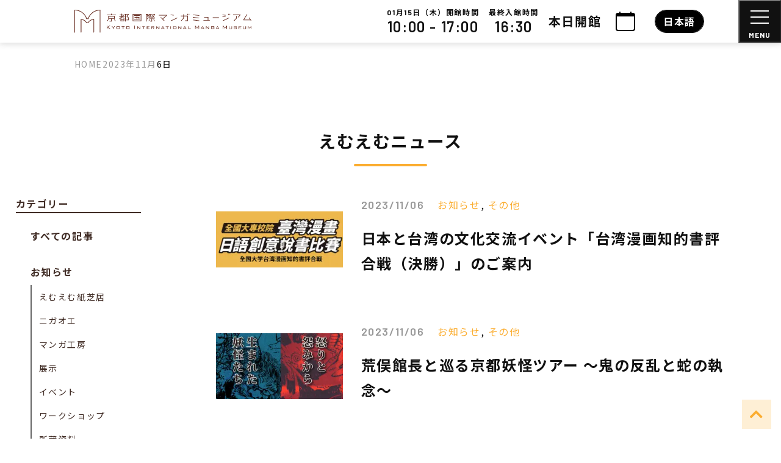

--- FILE ---
content_type: text/html; charset=UTF-8
request_url: https://kyotomm.jp/2023/11/06/
body_size: 23922
content:
<!DOCTYPE html>
<html lang="ja">

<head>
  <meta charset="UTF-8">
  <meta http-equiv="X-UA-Compatible" content="IE=edge">
  <meta name="viewport" content="width=device-width, initial-scale=1">

  
    
<link href="https://fonts.googleapis.com/css2?family=Noto+Sans+JP:wght@400;500;700&display=swap" id="gwebfont">



  
  <script data-cfasync="false" data-no-defer="1" data-no-minify="1" data-no-optimize="1">var ewww_webp_supported=!1;function check_webp_feature(A,e){var w;e=void 0!==e?e:function(){},ewww_webp_supported?e(ewww_webp_supported):((w=new Image).onload=function(){ewww_webp_supported=0<w.width&&0<w.height,e&&e(ewww_webp_supported)},w.onerror=function(){e&&e(!1)},w.src="data:image/webp;base64,"+{alpha:"UklGRkoAAABXRUJQVlA4WAoAAAAQAAAAAAAAAAAAQUxQSAwAAAARBxAR/Q9ERP8DAABWUDggGAAAABQBAJ0BKgEAAQAAAP4AAA3AAP7mtQAAAA=="}[A])}check_webp_feature("alpha");</script><script data-cfasync="false" data-no-defer="1" data-no-minify="1" data-no-optimize="1">var Arrive=function(c,w){"use strict";if(c.MutationObserver&&"undefined"!=typeof HTMLElement){var r,a=0,u=(r=HTMLElement.prototype.matches||HTMLElement.prototype.webkitMatchesSelector||HTMLElement.prototype.mozMatchesSelector||HTMLElement.prototype.msMatchesSelector,{matchesSelector:function(e,t){return e instanceof HTMLElement&&r.call(e,t)},addMethod:function(e,t,r){var a=e[t];e[t]=function(){return r.length==arguments.length?r.apply(this,arguments):"function"==typeof a?a.apply(this,arguments):void 0}},callCallbacks:function(e,t){t&&t.options.onceOnly&&1==t.firedElems.length&&(e=[e[0]]);for(var r,a=0;r=e[a];a++)r&&r.callback&&r.callback.call(r.elem,r.elem);t&&t.options.onceOnly&&1==t.firedElems.length&&t.me.unbindEventWithSelectorAndCallback.call(t.target,t.selector,t.callback)},checkChildNodesRecursively:function(e,t,r,a){for(var i,n=0;i=e[n];n++)r(i,t,a)&&a.push({callback:t.callback,elem:i}),0<i.childNodes.length&&u.checkChildNodesRecursively(i.childNodes,t,r,a)},mergeArrays:function(e,t){var r,a={};for(r in e)e.hasOwnProperty(r)&&(a[r]=e[r]);for(r in t)t.hasOwnProperty(r)&&(a[r]=t[r]);return a},toElementsArray:function(e){return e=void 0!==e&&("number"!=typeof e.length||e===c)?[e]:e}}),e=(l.prototype.addEvent=function(e,t,r,a){a={target:e,selector:t,options:r,callback:a,firedElems:[]};return this._beforeAdding&&this._beforeAdding(a),this._eventsBucket.push(a),a},l.prototype.removeEvent=function(e){for(var t,r=this._eventsBucket.length-1;t=this._eventsBucket[r];r--)e(t)&&(this._beforeRemoving&&this._beforeRemoving(t),(t=this._eventsBucket.splice(r,1))&&t.length&&(t[0].callback=null))},l.prototype.beforeAdding=function(e){this._beforeAdding=e},l.prototype.beforeRemoving=function(e){this._beforeRemoving=e},l),t=function(i,n){var o=new e,l=this,s={fireOnAttributesModification:!1};return o.beforeAdding(function(t){var e=t.target;e!==c.document&&e!==c||(e=document.getElementsByTagName("html")[0]);var r=new MutationObserver(function(e){n.call(this,e,t)}),a=i(t.options);r.observe(e,a),t.observer=r,t.me=l}),o.beforeRemoving(function(e){e.observer.disconnect()}),this.bindEvent=function(e,t,r){t=u.mergeArrays(s,t);for(var a=u.toElementsArray(this),i=0;i<a.length;i++)o.addEvent(a[i],e,t,r)},this.unbindEvent=function(){var r=u.toElementsArray(this);o.removeEvent(function(e){for(var t=0;t<r.length;t++)if(this===w||e.target===r[t])return!0;return!1})},this.unbindEventWithSelectorOrCallback=function(r){var a=u.toElementsArray(this),i=r,e="function"==typeof r?function(e){for(var t=0;t<a.length;t++)if((this===w||e.target===a[t])&&e.callback===i)return!0;return!1}:function(e){for(var t=0;t<a.length;t++)if((this===w||e.target===a[t])&&e.selector===r)return!0;return!1};o.removeEvent(e)},this.unbindEventWithSelectorAndCallback=function(r,a){var i=u.toElementsArray(this);o.removeEvent(function(e){for(var t=0;t<i.length;t++)if((this===w||e.target===i[t])&&e.selector===r&&e.callback===a)return!0;return!1})},this},i=new function(){var s={fireOnAttributesModification:!1,onceOnly:!1,existing:!1};function n(e,t,r){return!(!u.matchesSelector(e,t.selector)||(e._id===w&&(e._id=a++),-1!=t.firedElems.indexOf(e._id)))&&(t.firedElems.push(e._id),!0)}var c=(i=new t(function(e){var t={attributes:!1,childList:!0,subtree:!0};return e.fireOnAttributesModification&&(t.attributes=!0),t},function(e,i){e.forEach(function(e){var t=e.addedNodes,r=e.target,a=[];null!==t&&0<t.length?u.checkChildNodesRecursively(t,i,n,a):"attributes"===e.type&&n(r,i)&&a.push({callback:i.callback,elem:r}),u.callCallbacks(a,i)})})).bindEvent;return i.bindEvent=function(e,t,r){t=void 0===r?(r=t,s):u.mergeArrays(s,t);var a=u.toElementsArray(this);if(t.existing){for(var i=[],n=0;n<a.length;n++)for(var o=a[n].querySelectorAll(e),l=0;l<o.length;l++)i.push({callback:r,elem:o[l]});if(t.onceOnly&&i.length)return r.call(i[0].elem,i[0].elem);setTimeout(u.callCallbacks,1,i)}c.call(this,e,t,r)},i},o=new function(){var a={};function i(e,t){return u.matchesSelector(e,t.selector)}var n=(o=new t(function(){return{childList:!0,subtree:!0}},function(e,r){e.forEach(function(e){var t=e.removedNodes,e=[];null!==t&&0<t.length&&u.checkChildNodesRecursively(t,r,i,e),u.callCallbacks(e,r)})})).bindEvent;return o.bindEvent=function(e,t,r){t=void 0===r?(r=t,a):u.mergeArrays(a,t),n.call(this,e,t,r)},o};d(HTMLElement.prototype),d(NodeList.prototype),d(HTMLCollection.prototype),d(HTMLDocument.prototype),d(Window.prototype);var n={};return s(i,n,"unbindAllArrive"),s(o,n,"unbindAllLeave"),n}function l(){this._eventsBucket=[],this._beforeAdding=null,this._beforeRemoving=null}function s(e,t,r){u.addMethod(t,r,e.unbindEvent),u.addMethod(t,r,e.unbindEventWithSelectorOrCallback),u.addMethod(t,r,e.unbindEventWithSelectorAndCallback)}function d(e){e.arrive=i.bindEvent,s(i,e,"unbindArrive"),e.leave=o.bindEvent,s(o,e,"unbindLeave")}}(window,void 0),ewww_webp_supported=!1;function check_webp_feature(e,t){var r;ewww_webp_supported?t(ewww_webp_supported):((r=new Image).onload=function(){ewww_webp_supported=0<r.width&&0<r.height,t(ewww_webp_supported)},r.onerror=function(){t(!1)},r.src="data:image/webp;base64,"+{alpha:"UklGRkoAAABXRUJQVlA4WAoAAAAQAAAAAAAAAAAAQUxQSAwAAAARBxAR/Q9ERP8DAABWUDggGAAAABQBAJ0BKgEAAQAAAP4AAA3AAP7mtQAAAA==",animation:"UklGRlIAAABXRUJQVlA4WAoAAAASAAAAAAAAAAAAQU5JTQYAAAD/////AABBTk1GJgAAAAAAAAAAAAAAAAAAAGQAAABWUDhMDQAAAC8AAAAQBxAREYiI/gcA"}[e])}function ewwwLoadImages(e){if(e){for(var t=document.querySelectorAll(".batch-image img, .image-wrapper a, .ngg-pro-masonry-item a, .ngg-galleria-offscreen-seo-wrapper a"),r=0,a=t.length;r<a;r++)ewwwAttr(t[r],"data-src",t[r].getAttribute("data-webp")),ewwwAttr(t[r],"data-thumbnail",t[r].getAttribute("data-webp-thumbnail"));for(var i=document.querySelectorAll("div.woocommerce-product-gallery__image"),r=0,a=i.length;r<a;r++)ewwwAttr(i[r],"data-thumb",i[r].getAttribute("data-webp-thumb"))}for(var n=document.querySelectorAll("video"),r=0,a=n.length;r<a;r++)ewwwAttr(n[r],"poster",e?n[r].getAttribute("data-poster-webp"):n[r].getAttribute("data-poster-image"));for(var o,l=document.querySelectorAll("img.ewww_webp_lazy_load"),r=0,a=l.length;r<a;r++)e&&(ewwwAttr(l[r],"data-lazy-srcset",l[r].getAttribute("data-lazy-srcset-webp")),ewwwAttr(l[r],"data-srcset",l[r].getAttribute("data-srcset-webp")),ewwwAttr(l[r],"data-lazy-src",l[r].getAttribute("data-lazy-src-webp")),ewwwAttr(l[r],"data-src",l[r].getAttribute("data-src-webp")),ewwwAttr(l[r],"data-orig-file",l[r].getAttribute("data-webp-orig-file")),ewwwAttr(l[r],"data-medium-file",l[r].getAttribute("data-webp-medium-file")),ewwwAttr(l[r],"data-large-file",l[r].getAttribute("data-webp-large-file")),null!=(o=l[r].getAttribute("srcset"))&&!1!==o&&o.includes("R0lGOD")&&ewwwAttr(l[r],"src",l[r].getAttribute("data-lazy-src-webp"))),l[r].className=l[r].className.replace(/\bewww_webp_lazy_load\b/,"");for(var s=document.querySelectorAll(".ewww_webp"),r=0,a=s.length;r<a;r++)e?(ewwwAttr(s[r],"srcset",s[r].getAttribute("data-srcset-webp")),ewwwAttr(s[r],"src",s[r].getAttribute("data-src-webp")),ewwwAttr(s[r],"data-orig-file",s[r].getAttribute("data-webp-orig-file")),ewwwAttr(s[r],"data-medium-file",s[r].getAttribute("data-webp-medium-file")),ewwwAttr(s[r],"data-large-file",s[r].getAttribute("data-webp-large-file")),ewwwAttr(s[r],"data-large_image",s[r].getAttribute("data-webp-large_image")),ewwwAttr(s[r],"data-src",s[r].getAttribute("data-webp-src"))):(ewwwAttr(s[r],"srcset",s[r].getAttribute("data-srcset-img")),ewwwAttr(s[r],"src",s[r].getAttribute("data-src-img"))),s[r].className=s[r].className.replace(/\bewww_webp\b/,"ewww_webp_loaded");window.jQuery&&jQuery.fn.isotope&&jQuery.fn.imagesLoaded&&(jQuery(".fusion-posts-container-infinite").imagesLoaded(function(){jQuery(".fusion-posts-container-infinite").hasClass("isotope")&&jQuery(".fusion-posts-container-infinite").isotope()}),jQuery(".fusion-portfolio:not(.fusion-recent-works) .fusion-portfolio-wrapper").imagesLoaded(function(){jQuery(".fusion-portfolio:not(.fusion-recent-works) .fusion-portfolio-wrapper").isotope()}))}function ewwwWebPInit(e){ewwwLoadImages(e),ewwwNggLoadGalleries(e),document.arrive(".ewww_webp",function(){ewwwLoadImages(e)}),document.arrive(".ewww_webp_lazy_load",function(){ewwwLoadImages(e)}),document.arrive("videos",function(){ewwwLoadImages(e)}),"loading"==document.readyState?document.addEventListener("DOMContentLoaded",ewwwJSONParserInit):("undefined"!=typeof galleries&&ewwwNggParseGalleries(e),ewwwWooParseVariations(e))}function ewwwAttr(e,t,r){null!=r&&!1!==r&&e.setAttribute(t,r)}function ewwwJSONParserInit(){"undefined"!=typeof galleries&&check_webp_feature("alpha",ewwwNggParseGalleries),check_webp_feature("alpha",ewwwWooParseVariations)}function ewwwWooParseVariations(e){if(e)for(var t=document.querySelectorAll("form.variations_form"),r=0,a=t.length;r<a;r++){var i=t[r].getAttribute("data-product_variations"),n=!1;try{for(var o in i=JSON.parse(i))void 0!==i[o]&&void 0!==i[o].image&&(void 0!==i[o].image.src_webp&&(i[o].image.src=i[o].image.src_webp,n=!0),void 0!==i[o].image.srcset_webp&&(i[o].image.srcset=i[o].image.srcset_webp,n=!0),void 0!==i[o].image.full_src_webp&&(i[o].image.full_src=i[o].image.full_src_webp,n=!0),void 0!==i[o].image.gallery_thumbnail_src_webp&&(i[o].image.gallery_thumbnail_src=i[o].image.gallery_thumbnail_src_webp,n=!0),void 0!==i[o].image.thumb_src_webp&&(i[o].image.thumb_src=i[o].image.thumb_src_webp,n=!0));n&&ewwwAttr(t[r],"data-product_variations",JSON.stringify(i))}catch(e){}}}function ewwwNggParseGalleries(e){if(e)for(var t in galleries){var r=galleries[t];galleries[t].images_list=ewwwNggParseImageList(r.images_list)}}function ewwwNggLoadGalleries(e){e&&document.addEventListener("ngg.galleria.themeadded",function(e,t){window.ngg_galleria._create_backup=window.ngg_galleria.create,window.ngg_galleria.create=function(e,t){var r=$(e).data("id");return galleries["gallery_"+r].images_list=ewwwNggParseImageList(galleries["gallery_"+r].images_list),window.ngg_galleria._create_backup(e,t)}})}function ewwwNggParseImageList(e){for(var t in e){var r=e[t];if(void 0!==r["image-webp"]&&(e[t].image=r["image-webp"],delete e[t]["image-webp"]),void 0!==r["thumb-webp"]&&(e[t].thumb=r["thumb-webp"],delete e[t]["thumb-webp"]),void 0!==r.full_image_webp&&(e[t].full_image=r.full_image_webp,delete e[t].full_image_webp),void 0!==r.srcsets)for(var a in r.srcsets)nggSrcset=r.srcsets[a],void 0!==r.srcsets[a+"-webp"]&&(e[t].srcsets[a]=r.srcsets[a+"-webp"],delete e[t].srcsets[a+"-webp"]);if(void 0!==r.full_srcsets)for(var i in r.full_srcsets)nggFSrcset=r.full_srcsets[i],void 0!==r.full_srcsets[i+"-webp"]&&(e[t].full_srcsets[i]=r.full_srcsets[i+"-webp"],delete e[t].full_srcsets[i+"-webp"])}return e}check_webp_feature("alpha",ewwwWebPInit);</script><meta name='robots' content='index, follow, max-image-preview:large, max-snippet:-1, max-video-preview:-1' />
	<style>img:is([sizes="auto" i], [sizes^="auto," i]) { contain-intrinsic-size: 3000px 1500px }</style>
	
	<!-- This site is optimized with the Yoast SEO plugin v26.7 - https://yoast.com/wordpress/plugins/seo/ -->
	<title>2023/11/06 - 京都国際マンガミュージアム</title>
	<link rel="canonical" href="https://kyotomm.jp/2023/11/06/" />
	<meta property="og:locale" content="ja_JP" />
	<meta property="og:type" content="website" />
	<meta property="og:title" content="2023/11/06 - 京都国際マンガミュージアム" />
	<meta property="og:url" content="https://kyotomm.jp/2023/11/06/" />
	<meta property="og:site_name" content="京都国際マンガミュージアム" />
	<meta name="twitter:card" content="summary_large_image" />
	<script type="application/ld+json" class="yoast-schema-graph">{"@context":"https://schema.org","@graph":[{"@type":"CollectionPage","@id":"https://kyotomm.jp/2023/11/06/","url":"https://kyotomm.jp/2023/11/06/","name":"2023/11/06 - 京都国際マンガミュージアム","isPartOf":{"@id":"https://kyotomm.jp/#website"},"primaryImageOfPage":{"@id":"https://kyotomm.jp/2023/11/06/#primaryimage"},"image":{"@id":"https://kyotomm.jp/2023/11/06/#primaryimage"},"thumbnailUrl":"https://kyotomm.jp/dwp/wp-content/uploads/2023/11/849e128a0636c4e6d80fd70f794ad19d-1-e1698914477268.jpg","breadcrumb":{"@id":"https://kyotomm.jp/2023/11/06/#breadcrumb"},"inLanguage":"ja"},{"@type":"ImageObject","inLanguage":"ja","@id":"https://kyotomm.jp/2023/11/06/#primaryimage","url":"https://kyotomm.jp/dwp/wp-content/uploads/2023/11/849e128a0636c4e6d80fd70f794ad19d-1-e1698914477268.jpg","contentUrl":"https://kyotomm.jp/dwp/wp-content/uploads/2023/11/849e128a0636c4e6d80fd70f794ad19d-1-e1698914477268.jpg","width":1361,"height":600},{"@type":"BreadcrumbList","@id":"https://kyotomm.jp/2023/11/06/#breadcrumb","itemListElement":[{"@type":"ListItem","position":1,"name":"ホーム","item":"https://kyotomm.jp/"},{"@type":"ListItem","position":2,"name":"アーカイブ: 2023/11/06"}]},{"@type":"WebSite","@id":"https://kyotomm.jp/#website","url":"https://kyotomm.jp/","name":"京都国際マンガミュージアム","description":"日本初のマンガ博物館・図書館　京都市と京都精華大学の共同事業","potentialAction":[{"@type":"SearchAction","target":{"@type":"EntryPoint","urlTemplate":"https://kyotomm.jp/?s={search_term_string}"},"query-input":{"@type":"PropertyValueSpecification","valueRequired":true,"valueName":"search_term_string"}}],"inLanguage":"ja"}]}</script>
	<!-- / Yoast SEO plugin. -->


<link rel='stylesheet' id='sbi_styles-css' href='https://kyotomm.jp/dwp/wp-content/plugins/instagram-feed/css/sbi-styles.min.css?ver=6.10.0' type='text/css' media='all' />
<style id='safe-svg-svg-icon-style-inline-css' type='text/css'>
.safe-svg-cover{text-align:center}.safe-svg-cover .safe-svg-inside{display:inline-block;max-width:100%}.safe-svg-cover svg{fill:currentColor;height:100%;max-height:100%;max-width:100%;width:100%}

</style>
<style id='classic-theme-styles-inline-css' type='text/css'>
/*! This file is auto-generated */
.wp-block-button__link{color:#fff;background-color:#32373c;border-radius:9999px;box-shadow:none;text-decoration:none;padding:calc(.667em + 2px) calc(1.333em + 2px);font-size:1.125em}.wp-block-file__button{background:#32373c;color:#fff;text-decoration:none}
</style>
<style id='global-styles-inline-css' type='text/css'>
:root{--wp--preset--aspect-ratio--square: 1;--wp--preset--aspect-ratio--4-3: 4/3;--wp--preset--aspect-ratio--3-4: 3/4;--wp--preset--aspect-ratio--3-2: 3/2;--wp--preset--aspect-ratio--2-3: 2/3;--wp--preset--aspect-ratio--16-9: 16/9;--wp--preset--aspect-ratio--9-16: 9/16;--wp--preset--color--black: #000000;--wp--preset--color--cyan-bluish-gray: #abb8c3;--wp--preset--color--white: #ffffff;--wp--preset--color--pale-pink: #f78da7;--wp--preset--color--vivid-red: #cf2e2e;--wp--preset--color--luminous-vivid-orange: #ff6900;--wp--preset--color--luminous-vivid-amber: #fcb900;--wp--preset--color--light-green-cyan: #7bdcb5;--wp--preset--color--vivid-green-cyan: #00d084;--wp--preset--color--pale-cyan-blue: #8ed1fc;--wp--preset--color--vivid-cyan-blue: #0693e3;--wp--preset--color--vivid-purple: #9b51e0;--wp--preset--gradient--vivid-cyan-blue-to-vivid-purple: linear-gradient(135deg,rgba(6,147,227,1) 0%,rgb(155,81,224) 100%);--wp--preset--gradient--light-green-cyan-to-vivid-green-cyan: linear-gradient(135deg,rgb(122,220,180) 0%,rgb(0,208,130) 100%);--wp--preset--gradient--luminous-vivid-amber-to-luminous-vivid-orange: linear-gradient(135deg,rgba(252,185,0,1) 0%,rgba(255,105,0,1) 100%);--wp--preset--gradient--luminous-vivid-orange-to-vivid-red: linear-gradient(135deg,rgba(255,105,0,1) 0%,rgb(207,46,46) 100%);--wp--preset--gradient--very-light-gray-to-cyan-bluish-gray: linear-gradient(135deg,rgb(238,238,238) 0%,rgb(169,184,195) 100%);--wp--preset--gradient--cool-to-warm-spectrum: linear-gradient(135deg,rgb(74,234,220) 0%,rgb(151,120,209) 20%,rgb(207,42,186) 40%,rgb(238,44,130) 60%,rgb(251,105,98) 80%,rgb(254,248,76) 100%);--wp--preset--gradient--blush-light-purple: linear-gradient(135deg,rgb(255,206,236) 0%,rgb(152,150,240) 100%);--wp--preset--gradient--blush-bordeaux: linear-gradient(135deg,rgb(254,205,165) 0%,rgb(254,45,45) 50%,rgb(107,0,62) 100%);--wp--preset--gradient--luminous-dusk: linear-gradient(135deg,rgb(255,203,112) 0%,rgb(199,81,192) 50%,rgb(65,88,208) 100%);--wp--preset--gradient--pale-ocean: linear-gradient(135deg,rgb(255,245,203) 0%,rgb(182,227,212) 50%,rgb(51,167,181) 100%);--wp--preset--gradient--electric-grass: linear-gradient(135deg,rgb(202,248,128) 0%,rgb(113,206,126) 100%);--wp--preset--gradient--midnight: linear-gradient(135deg,rgb(2,3,129) 0%,rgb(40,116,252) 100%);--wp--preset--font-size--small: 13px;--wp--preset--font-size--medium: 20px;--wp--preset--font-size--large: 36px;--wp--preset--font-size--x-large: 42px;--wp--preset--spacing--20: 0.44rem;--wp--preset--spacing--30: 0.67rem;--wp--preset--spacing--40: 1rem;--wp--preset--spacing--50: 1.5rem;--wp--preset--spacing--60: 2.25rem;--wp--preset--spacing--70: 3.38rem;--wp--preset--spacing--80: 5.06rem;--wp--preset--shadow--natural: 6px 6px 9px rgba(0, 0, 0, 0.2);--wp--preset--shadow--deep: 12px 12px 50px rgba(0, 0, 0, 0.4);--wp--preset--shadow--sharp: 6px 6px 0px rgba(0, 0, 0, 0.2);--wp--preset--shadow--outlined: 6px 6px 0px -3px rgba(255, 255, 255, 1), 6px 6px rgba(0, 0, 0, 1);--wp--preset--shadow--crisp: 6px 6px 0px rgba(0, 0, 0, 1);}:where(.is-layout-flex){gap: 0.5em;}:where(.is-layout-grid){gap: 0.5em;}body .is-layout-flex{display: flex;}.is-layout-flex{flex-wrap: wrap;align-items: center;}.is-layout-flex > :is(*, div){margin: 0;}body .is-layout-grid{display: grid;}.is-layout-grid > :is(*, div){margin: 0;}:where(.wp-block-columns.is-layout-flex){gap: 2em;}:where(.wp-block-columns.is-layout-grid){gap: 2em;}:where(.wp-block-post-template.is-layout-flex){gap: 1.25em;}:where(.wp-block-post-template.is-layout-grid){gap: 1.25em;}.has-black-color{color: var(--wp--preset--color--black) !important;}.has-cyan-bluish-gray-color{color: var(--wp--preset--color--cyan-bluish-gray) !important;}.has-white-color{color: var(--wp--preset--color--white) !important;}.has-pale-pink-color{color: var(--wp--preset--color--pale-pink) !important;}.has-vivid-red-color{color: var(--wp--preset--color--vivid-red) !important;}.has-luminous-vivid-orange-color{color: var(--wp--preset--color--luminous-vivid-orange) !important;}.has-luminous-vivid-amber-color{color: var(--wp--preset--color--luminous-vivid-amber) !important;}.has-light-green-cyan-color{color: var(--wp--preset--color--light-green-cyan) !important;}.has-vivid-green-cyan-color{color: var(--wp--preset--color--vivid-green-cyan) !important;}.has-pale-cyan-blue-color{color: var(--wp--preset--color--pale-cyan-blue) !important;}.has-vivid-cyan-blue-color{color: var(--wp--preset--color--vivid-cyan-blue) !important;}.has-vivid-purple-color{color: var(--wp--preset--color--vivid-purple) !important;}.has-black-background-color{background-color: var(--wp--preset--color--black) !important;}.has-cyan-bluish-gray-background-color{background-color: var(--wp--preset--color--cyan-bluish-gray) !important;}.has-white-background-color{background-color: var(--wp--preset--color--white) !important;}.has-pale-pink-background-color{background-color: var(--wp--preset--color--pale-pink) !important;}.has-vivid-red-background-color{background-color: var(--wp--preset--color--vivid-red) !important;}.has-luminous-vivid-orange-background-color{background-color: var(--wp--preset--color--luminous-vivid-orange) !important;}.has-luminous-vivid-amber-background-color{background-color: var(--wp--preset--color--luminous-vivid-amber) !important;}.has-light-green-cyan-background-color{background-color: var(--wp--preset--color--light-green-cyan) !important;}.has-vivid-green-cyan-background-color{background-color: var(--wp--preset--color--vivid-green-cyan) !important;}.has-pale-cyan-blue-background-color{background-color: var(--wp--preset--color--pale-cyan-blue) !important;}.has-vivid-cyan-blue-background-color{background-color: var(--wp--preset--color--vivid-cyan-blue) !important;}.has-vivid-purple-background-color{background-color: var(--wp--preset--color--vivid-purple) !important;}.has-black-border-color{border-color: var(--wp--preset--color--black) !important;}.has-cyan-bluish-gray-border-color{border-color: var(--wp--preset--color--cyan-bluish-gray) !important;}.has-white-border-color{border-color: var(--wp--preset--color--white) !important;}.has-pale-pink-border-color{border-color: var(--wp--preset--color--pale-pink) !important;}.has-vivid-red-border-color{border-color: var(--wp--preset--color--vivid-red) !important;}.has-luminous-vivid-orange-border-color{border-color: var(--wp--preset--color--luminous-vivid-orange) !important;}.has-luminous-vivid-amber-border-color{border-color: var(--wp--preset--color--luminous-vivid-amber) !important;}.has-light-green-cyan-border-color{border-color: var(--wp--preset--color--light-green-cyan) !important;}.has-vivid-green-cyan-border-color{border-color: var(--wp--preset--color--vivid-green-cyan) !important;}.has-pale-cyan-blue-border-color{border-color: var(--wp--preset--color--pale-cyan-blue) !important;}.has-vivid-cyan-blue-border-color{border-color: var(--wp--preset--color--vivid-cyan-blue) !important;}.has-vivid-purple-border-color{border-color: var(--wp--preset--color--vivid-purple) !important;}.has-vivid-cyan-blue-to-vivid-purple-gradient-background{background: var(--wp--preset--gradient--vivid-cyan-blue-to-vivid-purple) !important;}.has-light-green-cyan-to-vivid-green-cyan-gradient-background{background: var(--wp--preset--gradient--light-green-cyan-to-vivid-green-cyan) !important;}.has-luminous-vivid-amber-to-luminous-vivid-orange-gradient-background{background: var(--wp--preset--gradient--luminous-vivid-amber-to-luminous-vivid-orange) !important;}.has-luminous-vivid-orange-to-vivid-red-gradient-background{background: var(--wp--preset--gradient--luminous-vivid-orange-to-vivid-red) !important;}.has-very-light-gray-to-cyan-bluish-gray-gradient-background{background: var(--wp--preset--gradient--very-light-gray-to-cyan-bluish-gray) !important;}.has-cool-to-warm-spectrum-gradient-background{background: var(--wp--preset--gradient--cool-to-warm-spectrum) !important;}.has-blush-light-purple-gradient-background{background: var(--wp--preset--gradient--blush-light-purple) !important;}.has-blush-bordeaux-gradient-background{background: var(--wp--preset--gradient--blush-bordeaux) !important;}.has-luminous-dusk-gradient-background{background: var(--wp--preset--gradient--luminous-dusk) !important;}.has-pale-ocean-gradient-background{background: var(--wp--preset--gradient--pale-ocean) !important;}.has-electric-grass-gradient-background{background: var(--wp--preset--gradient--electric-grass) !important;}.has-midnight-gradient-background{background: var(--wp--preset--gradient--midnight) !important;}.has-small-font-size{font-size: var(--wp--preset--font-size--small) !important;}.has-medium-font-size{font-size: var(--wp--preset--font-size--medium) !important;}.has-large-font-size{font-size: var(--wp--preset--font-size--large) !important;}.has-x-large-font-size{font-size: var(--wp--preset--font-size--x-large) !important;}
:where(.wp-block-post-template.is-layout-flex){gap: 1.25em;}:where(.wp-block-post-template.is-layout-grid){gap: 1.25em;}
:where(.wp-block-columns.is-layout-flex){gap: 2em;}:where(.wp-block-columns.is-layout-grid){gap: 2em;}
:root :where(.wp-block-pullquote){font-size: 1.5em;line-height: 1.6;}
</style>
<link rel='stylesheet' id='wpml-legacy-horizontal-list-0-css' href='https://kyotomm.jp/dwp/wp-content/plugins/sitepress-multilingual-cms/templates/language-switchers/legacy-list-horizontal/style.min.css?ver=1' type='text/css' media='all' />
<link rel='stylesheet' id='mysite-style-test2-css' href='https://kyotomm.jp/dwp/wp-content/themes/manga_museum/style_sub.css?ver=151e396a5c3b17b4e1712932c2e1eab4' type='text/css' media='all' />
<link rel="https://api.w.org/" href="https://kyotomm.jp/wp-json/" /><meta name="generator" content="WPML ver:4.8.6 stt:1,28;" />
<noscript><style>.lazyload[data-src]{display:none !important;}</style></noscript><style>.lazyload{background-image:none !important;}.lazyload:before{background-image:none !important;}</style>  
  </head>

<body data-rsssl=1 class="archive date">
      
  <div id="body_inner" class="body-top ">

          
            
                                            
                              
  <header class="sp-header d-block d-xl-none w-100" x-data="{open: false, sp_modal: false}">

  
          
        
      <div class="fixed-header">
    
    
        
    <div class="row no-gutters justify-content-between align-items-center">
      <div class="col-8">
        <div class="sp-header__brand ml-3">
          <a class="d-inline-block" href="https://kyotomm.jp">
            <img class="img-fluid lazyload" src="[data-uri]" alt="京都国際マンガミュージアム" width="311" height="40" data-src="https://kyotomm.jp/dwp/wp-content/uploads/2021/11/logo-2.svg" decoding="async" data-eio-rwidth="311" data-eio-rheight="40"><noscript><img class="img-fluid" src="https://kyotomm.jp/dwp/wp-content/uploads/2021/11/logo-2.svg" alt="京都国際マンガミュージアム" width="311" height="40" data-eio="l"></noscript>
          </a>
        </div>
      </div>
      <div class="col-4">
        <div class="d-flex justify-content-end align-items-center">
          <div x-on:click="sp_modal=!sp_modal">
            <div class="text-center fz-xxl lh-xs mr-2">
              <i class="far fa-clock"></i>
              <div class="fz-xs mt-1 font-weight-bold">
                                  本日開館                              </div>
            </div>
          </div>
          <button id="nav-sp-open" class="sp-nav__btn sp-nav__btn--open" x-on:click="open=!open">
            <span></span>
            <span></span>
            <span></span>
            <div class="sp-nav__btn--text fz-xs barlow">MENU</div>
          </button>
        </div>
      </div>
    </div>
  </div>
  <div class="container">
    <div class="row justify-content-between">
      <div class="iziModal-sp py-3" x-bind:class="{'modal_opened':open}">
        <div class="container
                ">

          <div class="row pb-4 justify-content-between align-items-center">
            <div class="wpml_switch">
              
<div class="wpml-ls-statics-shortcode_actions wpml-ls wpml-ls-legacy-list-horizontal">
	<ul role="menu"><li class="wpml-ls-slot-shortcode_actions wpml-ls-item wpml-ls-item-ja wpml-ls-current-language wpml-ls-first-item wpml-ls-last-item wpml-ls-item-legacy-list-horizontal" role="none">
				<a href="https://kyotomm.jp/2023/11/06/" class="wpml-ls-link" role="menuitem" >
                    <span class="wpml-ls-native" role="menuitem">日本語</span></a>
			</li></ul>
</div>
            </div>
            <div class="text-right">
              <button id="nav-sp-close" class="sp-nav__btn sp-nav__btn--close" x-on:click="open=!open">
                <span></span>
                <span></span>
                <div class="sp-nav__btn--close-text fz-xs barlow">CLOSE</div>
              </button>
            </div>
          </div>

          <div class="row mb-5">
            <div class="col-12">
              <form id="form" action="https://kyotomm.jp" method="get" class="s-form">
                <input id="s-box" name="s" type="text" placeholder="サイト内を検索" />
                <button type="submit" id="s-btn-area" class="s-form__btn">
                  <div id="s-btn"><i class="fas fa-search"></i></div>
                </button>
              </form>
            </div>
          </div>

          <div class="border-bottom pb-3">
            <div class="row">
              <div class="col-4 text-center">
                <a href="https://kyotomm.jp/opentime-cost/">
                  <div class="mb-3">
                    <img src="[data-uri]" alt="開館時間・料金" width="32" height="32" data-src="https://kyotomm.jp/dwp/wp-content/themes/manga_museum/images/common/ion_ticket-outline-primary.svg" decoding="async" class="lazyload" data-eio-rwidth="32" data-eio-rheight="32"><noscript><img src="https://kyotomm.jp/dwp/wp-content/themes/manga_museum/images/common/ion_ticket-outline-primary.svg" alt="開館時間・料金" width="32" height="32" data-eio="l"></noscript>
                  </div>
                  <p class="text-black font-weight-bold fz-xs">開館時間・<br>料金</p>
                </a>
              </div>
              <div class="col-4 text-center border-left border-right">
                <a href="https://kyotomm.jp/access/">
                  <div class="mb-3">
                    <img src="[data-uri]" alt="マップ" width="32" height="32" class="svg-primary lazyload" data-src="https://kyotomm.jp/dwp/wp-content/themes/manga_museum/images/common/pin-map-fill.svg" decoding="async" data-eio-rwidth="32" data-eio-rheight="32"><noscript><img src="https://kyotomm.jp/dwp/wp-content/themes/manga_museum/images/common/pin-map-fill.svg" alt="マップ" width="32" height="32" class="svg-primary" data-eio="l"></noscript>
                  </div>
                  <p class="text-black font-weight-bold fz-xs">アクセス</p>
                </a>
              </div>
              <div class="col-4 text-center">
                <a href="https://opac.kyotomm.jp/mm_web_public/top/index?langSwitch=JP" target="__blank">
                  <div class="mb-3">
                    <img src="[data-uri]" alt="サーチ" width="32" height="32" data-src="https://kyotomm.jp/dwp/wp-content/themes/manga_museum/images/common/bi_search.svg" decoding="async" class="lazyload" data-eio-rwidth="32" data-eio-rheight="32"><noscript><img src="https://kyotomm.jp/dwp/wp-content/themes/manga_museum/images/common/bi_search.svg" alt="サーチ" width="32" height="32" data-eio="l"></noscript>
                  </div>
                  <p class="text-black font-weight-bold fz-xs">所蔵資料検索</p>
                </a>
              </div>
            </div>
          </div>

          <div class="row justify-content-center">
            <div class="col-11 pt-5 pb-8 footer_menu-bg footer_menu-bg-sp">
              <a href="https://kyotomm.jp" class="text-black">
                <div class="fz-18 font-weight-bold mb-2">
                  ホーム&nbsp;<img src="[data-uri]" alt="icon" width="24" height="24" class="svg-primary lazyload" data-src="https://kyotomm.jp/dwp/wp-content/themes/manga_museum/images/common/house-door-fill.svg" decoding="async" data-eio-rwidth="24" data-eio-rheight="24"><noscript><img src="https://kyotomm.jp/dwp/wp-content/themes/manga_museum/images/common/house-door-fill.svg" alt="icon" width="24" height="24" class="svg-primary" data-eio="l"></noscript>
                </div>
              </a>
              <div class="accordion-list">
                <div class="accordion-list__term fz-18 font-weight-bold">展示・イベント</div>
                <div class="accordion-list__data">
                  <div class="nav__list nav__list-sp">
                    <ul class="font-weight-5 fz-lg">
                      <li class="nav__list-item"><a href="https://kyotomm.jp/ee/">すべての展示・イベント</a></li>
                      <li class="nav__list-item"><a href="https://kyotomm.jp/event_category/exhibition/">企画展</a></li>
                      <li class="nav__list-item"><a href="https://kyotomm.jp/event_category/event/">イベント</a></li>
                      <li class="nav__list-item"><a href="https://kyotomm.jp/event_category/exhibition-permanent/">常設展示</a></li>
                      <li class="nav__list-item">
                        <a href="https://kyotomm.jp/event_category/permanent/">常設コーナー</a>
                        <ul class="ml-3 fz-normal">
                          <li class="nav__list-item-sub"><a href="https://kyotomm.jp/ee/per-eve_kamishibai/">えむえむ紙芝居</a></li>
                          <li class="nav__list-item-sub"><a href="https://kyotomm.jp/ee/per-eve_portraitcorner/">ニガオエ</a></li>
                          <li class="nav__list-item-sub"><a href="https://kyotomm.jp/ee/per-exh_mangastudio/">マンガ工房</a></li>
                          <li class="nav__list-item-sub"><a href="https://kyotomm.jp/ee/bpoffice/">マンガ制作依頼</a></li>
                        </ul>
                      </li>
                      <li class="nav__list-item"><a href="https://kyotomm.jp/workshop/">ワークショップ</a></li>

                                            
                                            
                    </ul>
                  </div>
                </div>
              </div>
              <div class="accordion-list">
                <div class="accordion-list__term fz-18 font-weight-bold">マンガ資料</div>
                <div class="accordion-list__data">
                  <div class="nav__list nav__list-sp">
                    <ul class="font-weight-5 fz-lg">
                      <li class="nav__list-item"><a href="https://kyotomm.jp/manga-wall/">マンガの壁</a></li>
                      <li class="nav__list-item"><a href="https://kyotomm.jp/research/">研究閲覧室</a></li>
                      <li class="nav__list-item"><a href="https://kyotomm.jp/collection/">コレクション</a></li>
                      <li class="nav__list-item"><a href="https://opac.kyotomm.jp/mm_web_public/top/index?langSwitch=JP" target="_blank">所蔵資料検索</a></li>
                    </ul>
                  </div>
                </div>
              </div>
              <div class="accordion-list">
                <div class="accordion-list__term fz-18 font-weight-bold">えむえむニュース</div>
                <div class="accordion-list__data">
                  <div class="nav__list">
                    <ul class="font-weight-5 fz-lg">
                      <li class="nav__list-item"><a href="https://kyotomm.jp/news/">すべての記事</a></li>
                      <li class="nav__list-item"><a href="https://kyotomm.jp/category/news/">お知らせ</a></li>
                      <li class="nav__list-item"><a href="https://kyotomm.jp/category/blogs/">ブログ</a></li>
                    </ul>
                  </div>
                </div>
              </div>
              <div class="accordion-list">
                <div class="accordion-list__term fz-18 font-weight-bold">開館時間・料金</div>
                <div class="accordion-list__data">
                  <div class="nav__list">
                    <ul class="font-weight-5 fz-lg">
                      <li class="nav__list-item"><a href="https://kyotomm.jp/opentime-cost/">開館時間・料金・年パス</a></li>
                      <li class="nav__list-item"><a href="https://kyotomm.jp/calendar/">開館カレンダー</a></li>
                    </ul>
                  </div>
                </div>
              </div>
              <div class="accordion-list">
                <div class="accordion-list__term fz-18 font-weight-bold">アクセス・利用案内</div>
                <div class="accordion-list__data">
                  <div class="nav__list">
                    <ul class="font-weight-5 fz-lg">
                      <li class="nav__list-item"><a href="https://kyotomm.jp/access/">交通アクセス</a></li>
                      <li class="nav__list-item"><a href="https://kyotomm.jp/guide-inuse/">ご利用ガイド</a></li>
                      <li class="nav__list-item"><a href="https://kyotomm.jp/guide-inuse/?guide=group">団体来館のご案内</a></li>
                    </ul>
                  </div>
                </div>
              </div>
              <div class="accordion-list">
                <div class="accordion-list__term fz-18 font-weight-bold">当館について</div>
                <div class="accordion-list__data">
                  <div class="nav__list">
                    <ul class="font-weight-5 fz-lg">
                      <li class="nav__list-item"><a href="https://kyotomm.jp/summary/">当館について(概略)</a></li>
                      <li class="nav__list-item"><a href="https://kyotomm.jp/imrc/">京都精華大学国際マンガ<br>研究センターについて</a></li>
                      <li class="nav__list-item"><a href="https://kyotomm.jp/shop/">ミュージアムショップ</a></li>
                      <li class="nav__list-item"><a href="https://kyotomm.jp/cafe/">ミュージアムカフェ</a></li>
                      <li class="nav__list-item"><a href="https://kyotomm.jp/info/">フロアマップ</a></li>
                    </ul>
                  </div>
                </div>
              </div>
              <div class="fz-18 font-weight-bold my-2"><a href="https://kyotomm.jp/contact/" class="text-black">お問い合わせ</a></div>
              <div class="fz-18 font-weight-bold mt-3 mb-5"><a href="https://kyotomm.jp/faq/" class="text-black">よくあるご質問</a></div>
              <div class="row justify-content-center">
                <div class="col-10 col-lg-4 mb-4 mb-lg-0">
                  <a href="https://twitter.com/kyotomm" target="__blank">
                    <div class="bg-white py-3 text-center footer_sns footer_shadow">
                      <span class="logo-tw font-weight-bold text-black">公式Twitter</span>
                    </div>
                  </a>
                </div>
                <div class="col-10 col-lg-4">
                  <a href="https://www.youtube.com/user/kyotomm1" target="__blank">
                    <div class="bg-white py-3 text-center footer_sns footer_shadow">
                      <span class="logo-yt font-weight-bold text-black">公式YouTubeチャンネル</span>
                    </div>
                  </a>
                </div>
              </div>
            </div>
          </div>
        </div>
      </div>

    </div>
  </div>

  <div class="sp_modal" x-bind:class="{'sp_modal_open':sp_modal}">
    <div class="sp_modal__overlay" x-on:click="sp_modal=!sp_modal"></div>
    <div class="modal-dialog">
      <div class="modal-content">
        <div class="modal-header">
          <button type="button" class="close" x-on:click="sp_modal=!sp_modal">
            <span aria-hidden="true">&times;</span>
          </button>
        </div>
        <div class="modal-body">
          <div class="text-center fz-normal">
            <span class="barlow fz-lg">01</span>月<span class="barlow fz-lg">15</span>日(木)
          </div>
          <h3 class="open_modal__title text-center mb-5">
                          本日開館                      </h3>
          <div class="container">
            <div class="row justify-content-center">
              <div class="col-12">
                <dl class="d-flex justify-content-between align-items-center border-bottom pb-3 mb-3">
                  <dt class="fz-lg">開館時間:</dt>
                  <dd class="mb-0 barlow fz-xxl">
                                          10:00 - 17:00                                      </dd>
                </dl>
                <dl class="d-flex justify-content-between align-items-center border-bottom pb-3 mb-3">
                  <dt class="fz-lg">最終入館時間:</dt>
                  <dd class="mb-0 barlow fz-xxl">
                                          16:30                                      </dd>
                </dl>
                <div class="pt-3 text-center mb-5">
                  <p class="text-gray mb-1">さらに詳しいスケジュールはこちら</p>
                  <a href="https://kyotomm.jp/calendar/" class="d-block bg-black text-white br-16 py-2">
                    開館カレンダー
                  </a>
                </div>
              </div>
            </div>
          </div>
        </div>
      </div>
    </div>
  </div>
</header>
  <header class="pc-header d-none d-xl-block w-100 fixed-header" x-data="{open: false}">
    
  
  
        
  <div class="container-fluid">
    <div class="row align-items-center justify-content-end">
      <div class="col-3">
        <div class="pc-header__brand">
                    <a class="d-inline-block" href="https://kyotomm.jp">
            <img class="img-fluid lazyload" src="[data-uri]" alt="京都国際マンガミュージアム" width="311" height="40" data-src="https://kyotomm.jp/dwp/wp-content/uploads/2021/11/logo-2.svg" decoding="async" data-eio-rwidth="311" data-eio-rheight="40"><noscript><img class="img-fluid" src="https://kyotomm.jp/dwp/wp-content/uploads/2021/11/logo-2.svg" alt="京都国際マンガミュージアム" width="311" height="40" data-eio="l"></noscript>
          </a>
        </div>
      </div>
      <div class="col-8 px-0">
                                                        
                                
        <div class="d-flex justify-content-end align-items-center">
          <div class="d-flex align-items-center">
            <div class="d-flex">
              <div class="text-center lh-sm">
                <div class="fz-xs font-weight-bold h-16"><span class="barlow">01</span>月<span class="barlow">15</span>日（木）開館時間</div>
                <div class="fz-xl barlow">
                                      10:00 - 17:00                                  </div>
              </div>
              <div class="text-center mx-3 lh-sm">
                <div class="fz-xs font-weight-bold h-16">最終入館時間</div>
                <div class="fz-xl barlow">
                                      16:30                                  </div>
              </div>
            </div>
            <div class="fz-lg font-weight-bold">
                              本日開館                          </div>
          </div>
          <div class="mx-4 position-relative header-calendar">
            <a href="https://kyotomm.jp/calendar/" class="header-calendar__icon">
              <img src="[data-uri]" alt="icon" width="32" height="32" class="img-fluid lazyload" data-src="https://kyotomm.jp/dwp/wp-content/themes/manga_museum/images/common/calendar.svg" decoding="async" data-eio-rwidth="32" data-eio-rheight="32"><noscript><img src="https://kyotomm.jp/dwp/wp-content/themes/manga_museum/images/common/calendar.svg" alt="icon" width="32" height="32" class="img-fluid" data-eio="l"></noscript>
            </a>
            <div class="header-calendar__item">
              開館カレンダー
            </div>
          </div>
          <div class="wpml_switch mr-5">
            
<div class="wpml-ls-statics-shortcode_actions wpml-ls wpml-ls-legacy-list-horizontal">
	<ul role="menu"><li class="wpml-ls-slot-shortcode_actions wpml-ls-item wpml-ls-item-ja wpml-ls-current-language wpml-ls-first-item wpml-ls-last-item wpml-ls-item-legacy-list-horizontal" role="none">
				<a href="https://kyotomm.jp/2023/11/06/" class="wpml-ls-link" role="menuitem" >
                    <span class="wpml-ls-native" role="menuitem">日本語</span></a>
			</li></ul>
</div>
          </div>
          <button id="nav-pc-open" class="pc-nav__btn pc-nav__btn--open" data-izimodal-open=".iziModal-pc" x-on:click="open=!open" x-bind:class="{'btn-none':open}">
            <span></span>
            <span></span>
            <span></span>
            <div class="pc-nav__btn--text fz-xs barlow">MENU</div>
          </button>

        </div>
      </div>
    </div><!-- row -->

    <div class="iziModal-pc" x-bind:class="{'modal_opened':open}">
      <div class="iziModal-pc-bg">

        <div class="container-fluid pt-3">
          <div class="row pb-4">
            <div class="col-12 text-right">
              <button id="nav-pc-close" class="pc-nav__btn pc-nav__btn--close" data-izimodal-close="" x-on:click="open=!open">
                <span></span>
                <span></span>
                <div class="pc-nav__btn--close-text fz-xs barlow">CLOSE</div>
              </button>
            </div>
          </div>
        </div>

        <div class="container py-4">

          <div class="iziModal-top mb-5 pb-5">
            <div class="row align-items-center">
              <div class="col-8">
                <div class="d-flex iziModal__links align-items-center">
                  <a href="https://kyotomm.jp/opentime-cost/" class="mr-xl-5 mr-4 text-black">
                    <img src="[data-uri]" class="img-fluid text-primary lazyload" alt="アイコン" width="28" height="28" data-src="https://kyotomm.jp/dwp/wp-content/themes/manga_museum/images/common/ion_ticket-outline-primary.svg" decoding="async" data-eio-rwidth="28" data-eio-rheight="28"><noscript><img src="https://kyotomm.jp/dwp/wp-content/themes/manga_museum/images/common/ion_ticket-outline-primary.svg" class="img-fluid text-primary" alt="アイコン" width="28" height="28" data-eio="l"></noscript><span class="ml-xl-4 ml-3">開館時間・料金</span>
                  </a>
                  <a href="https://kyotomm.jp/access/" class="mr-xl-5 mr-4 text-black d-flex align-items-center">
                    <img src="[data-uri]" alt="icon" width="28" height="28" class="svg-primary img-fluid lazyload" data-src="https://kyotomm.jp/dwp/wp-content/themes/manga_museum/images/common/pin-map-fill.svg" decoding="async" data-eio-rwidth="28" data-eio-rheight="28"><noscript><img src="https://kyotomm.jp/dwp/wp-content/themes/manga_museum/images/common/pin-map-fill.svg" alt="icon" width="28" height="28" class="svg-primary img-fluid" data-eio="l"></noscript><span class="ml-xl-4 ml-3">アクセス</span>
                  </a>
                  <a href="https://opac.kyotomm.jp/mm_web_public/top/index?langSwitch=JP" target="_blank" class="text-black d-flex align-items-center">
                    <img src="[data-uri]" alt="icon" width="28" height="28" class="svg-primary img-fluid lazyload" data-src="https://kyotomm.jp/dwp/wp-content/themes/manga_museum/images/common/search.svg" decoding="async" data-eio-rwidth="28" data-eio-rheight="28"><noscript><img src="https://kyotomm.jp/dwp/wp-content/themes/manga_museum/images/common/search.svg" alt="icon" width="28" height="28" class="svg-primary img-fluid" data-eio="l"></noscript><span class="ml-xl-4 ml-3">所蔵資料検索</span>
                  </a>
                </div>
              </div>
              <div class="col-4">
                <form id="form" action="https://kyotomm.jp" method="get" class="s-form">
                  <input id="s-box" name="s" type="text" placeholder="サイト内を検索" />
                  <button type="submit" id="s-btn-area" class="s-form__btn">
                    <div id="s-btn"><i class="fas fa-search"></i></div>
                  </button>
                </form>
              </div>
            </div>
          </div>

          <div class="row mb-lg-5 mb-4 text-left">
            <div class="col-11 col-lg-3 mb-lg-0 mb-4">
              <a href="https://kyotomm.jp" class="text-black">
                <div class="fz-22 font-weight-bold">ホーム&nbsp;<img src="[data-uri]" alt="icon" width="24" height="24" class="svg-primary img-fluid lazyload" data-src="https://kyotomm.jp/dwp/wp-content/themes/manga_museum/images/common/house-door-fill.svg" decoding="async" data-eio-rwidth="24" data-eio-rheight="24"><noscript><img src="https://kyotomm.jp/dwp/wp-content/themes/manga_museum/images/common/house-door-fill.svg" alt="icon" width="24" height="24" class="svg-primary img-fluid" data-eio="l"></noscript></div>
              </a>
            </div>
            <div class="col-11 col-lg-3 mb-lg-0 mb-4">
              <div class="fz-22 font-weight-bold"><a href="https://kyotomm.jp/ee/" class="text-black">展示・イベント</a></div>
              <div class="nav__list fz-normal">
                <ul class="font-weight-5">
                  <li class="nav__list-item"><a href="https://kyotomm.jp/event_category/exhibition-limited/">企画展</a></li>
                  <li class="nav__list-item"><a href="https://kyotomm.jp/event_category/event/">イベント</a></li>
                  <li class="nav__list-item"><a href="https://kyotomm.jp/event_category/exhibition-permanent/">常設展示</a></li>
                  <li class="nav__list-item">
                    <a href="https://kyotomm.jp/event_category/permanent/">常設コーナー</a>
                    <ul class="ml-3">
                      <li class="fz-sm nav__list-item-sub"><a href="https://kyotomm.jp/ee/per-eve_kamishibai/">えむえむ紙芝居</a></li>
                      <li class="fz-sm nav__list-item-sub"><a href="https://kyotomm.jp/ee/per-eve_portraitcorner/">ニガオエ</a></li>
                      <li class="fz-sm nav__list-item-sub"><a href="https://kyotomm.jp/ee/per-exh_mangastudio/">マンガ工房</a></li>
                      <li class="fz-sm nav__list-item-sub"><a href="https://kyotomm.jp/ee/bpoffice/">マンガ制作依頼</a></li>
                    </ul>
                  </li>
                  <li class="nav__list-item"><a href="https://kyotomm.jp/workshop/">ワークショップ</a></li>
                </ul>
              </div>
            </div>
            <div class="col-11 col-lg-3 mb-lg-0 mb-4">
              <div class="fz-22 font-weight-bold"><a href="https://kyotomm.jp/manga-wall/" class="text-black">マンガ資料</a></div>
              <div class="nav__list fz-normal">
                <ul class="font-weight-5">
                  <li class="nav__list-item"><a href="https://kyotomm.jp/manga-wall/">マンガの壁</a></li>
                  <li class="nav__list-item"><a href="https://kyotomm.jp/research/">研究閲覧室</a></li>
                  <li class="nav__list-item"><a href="https://kyotomm.jp/collection/">コレクション</a></li>
                  <li class="nav__list-item"><a href="https://opac.kyotomm.jp/mm_web_public/top/index?langSwitch=JP" target="_blank">所蔵資料検索</a></li>
                </ul>
              </div>
            </div>
            <div class="col-11 col-lg-3">
              <div class="fz-22"><a href="https://kyotomm.jp/news/" class="font-weight-bold text-black">えむえむニュース</a></div>
              <div class="nav__list fz-normal">
                <ul class="font-weight-5">
                  <li class="nav__list-item"><a href="https://kyotomm.jp/category/news/">お知らせ</a></li>
                  <li class="nav__list-item"><a href="https://kyotomm.jp/category/blogs/">ブログ</a></li>
                </ul>
              </div>
            </div>
          </div>
          <div class="row mb-lg-7 mb-5 text-left">
            <div class="col-11 col-lg-3 mb-lg-0 mb-4">
              <div class="fz-22 font-weight-bold"><a href="https://kyotomm.jp/opentime-cost/" class="text-black">開館時間・料金</a></div>
              <div class="nav__list fz-normal">
                <ul class="font-weight-5">
                  <li class="nav__list-item"><a href="https://kyotomm.jp/opentime-cost/">開館時間・料金・年パス</a></li>
                  <li class="nav__list-item"><a href="https://kyotomm.jp/calendar/">開館カレンダー</a></li>
                </ul>
              </div>
            </div>
            <div class="col-11 col-lg-3 mb-lg-0 mb-4">
              <div class="fz-22 font-weight-bold"><a href="https://kyotomm.jp/access/" class="text-black">アクセス・利用案内</a></div>
              <div class="nav__list fz-normal">
                <ul class="font-weight-5">
                  <li class="nav__list-item"><a href="https://kyotomm.jp/access/">交通アクセス</a></li>
                  <li class="nav__list-item"><a href="https://kyotomm.jp/guide-inuse/">ご利用ガイド</a></li>
                  <li class="nav__list-item"><a href="https://kyotomm.jp/guide-inuse/?guide=group">団体来館のご案内</a></li>
                </ul>
              </div>
            </div>
            <div class="col-11 col-lg-3 mb-lg-0 mb-4">
              <div class="fz-22 font-weight-bold"><a href="https://kyotomm.jp/summary/" class="text-black">当館について</a></div>
              <div class="nav__list fz-normal">
                <ul class="font-weight-5">
                  <li class="nav__list-item"><a href="https://kyotomm.jp/summary/">当館について(概略)</a></li>
                  <li class="nav__list-item budou-this"><a href="https://kyotomm.jp/imrc/">京都精華大学国際マンガ<br>研究センターについて</a></li>
                  <li class="nav__list-item"><a href="https://kyotomm.jp/shop/">ミュージアムショップ</a></li>
                  <li class="nav__list-item"><a href="https://kyotomm.jp/cafe/">ミュージアムカフェ</a></li>
                  <li class="nav__list-item"><a href="https://kyotomm.jp/info/">フロアマップ</a></li>
                </ul>
              </div>
            </div>
            <div class="col-11 col-lg-3">
              <div class="fz-22 font-weight-bold mb-3"><a href="https://kyotomm.jp/contact/" class="text-black">お問い合わせ</a></div>
              <div class="fz-22 font-weight-bold mb-3"><a href="https://kyotomm.jp/faq/" class="text-black ">よくあるご質問</a></div>
            </div>
          </div>
          <div class="row justify-content-center mb-7">
            <div class="col-10 col-lg-4 mb-2 mb-lg-0">
              <a href="https://twitter.com/kyotomm" target="_blank">
                <div class="bg-white py-3 text-center izimodal_sns">
                  <span class="logo-tw font-weight-bold text-black">公式X(旧Twitter)</span>
                </div>
              </a>
            </div>
            <div class="col-10 col-lg-4">
              <a href="https://www.youtube.com/user/kyotomm1" target="_blank">
                <div class="bg-white py-3 text-center izimodal_sns">
                  <span class="logo-yt font-weight-bold text-black">公式YouTubeチャンネル</span>
                </div>
              </a>
            </div>
          </div>

        </div>
      </div>
    </div>

    
  </div>
</header>

<div class="d-lg-block d-none">
        <div class="container-fluid">
      <div class="row justify-content-end">
        <div class="col-12 col-xl-11">
          <div class="mt-4 mb-lg-5 mb-4 fz-sm">
            <ul class="breadcrumbs breadcrumbs_ul d-flex"><li><a href="https://kyotomm.jp"><span>HOME</span></a></li><li><a href="https://kyotomm.jp/2023/"><span>2023年</span></a></li><li><a href="https://kyotomm.jp/2023/11/"><span>11月</span></a></li><li><span>6日</span></li></ul>          </div>
        </div>
      </div>
    </div>
  </div>
<div class="mv_area">


          
          
          <div class="d-lg-block d-none">
    <div class="
          container
          pt-5">
      <div class="row
            ">
        <div class="col-12">
                                                        <h1 class="mv_title_pc fz-xxl font-weight-bold text-center pb-4 mb-5">
                えむえむニュース
              </h1>
                                        </div>
      </div>
    </div>
  </div>
  
            
          <div class="d-block d-lg-none">
    <div class="
          container
        pt-5">
      <div class="row
            ">
        <div class="col-12">
                                                        <h1 class="mv_title_pc fz-xxl font-weight-bold text-center pb-4 mb-5">
                えむえむニュース
              </h1>
                                        </div>
      </div>
    </div>
  </div>
  
</div>                                                              
                                                              
                                                              
                                                              
                                                              
                                                              
                                                              
                                                              
                                                              
                                            
                                                    
                                                              
                                                              
                                                              
                                                              
                                                              
                                                              
                                                              
                                                              
                                                              
                                                              
                                                              
                                                              
                                                              
                                                              
                                                              
                                                              
                                                              
                                                              
                                                              
                                                              
                                                              
                                                              
                                                              
                                                              
                                                              
                                                              
                                                      

  <main id="main" class="img_layout2 position-relative">

          <div class="container">
        <div class="row">
          <div class="col news-sidebar-match-height"></div>
          <div class="col-12 col-lg-10">

                          <article id="post-49955">
                <div class="row justify-content-end align-items-center mb-lg-6 mb-5">
                  <div class="col-12 col-lg-3 mb-lg-0 mb-3">
                    <div class="d-flex align-items-center justify-content-center">
                      <a href="https://kyotomm.jp/news/tougo_taiwan_manga_battle/">
                                                  <img width="1361" height="600" src="[data-uri]" class="img-fluid wp-post-image lazyload ewww_webp_lazy_load" alt="" decoding="async" fetchpriority="high"   data-src="https://kyotomm.jp/dwp/wp-content/uploads/2023/11/849e128a0636c4e6d80fd70f794ad19d-1-e1698914477268.jpg" data-srcset="https://kyotomm.jp/dwp/wp-content/uploads/2023/11/849e128a0636c4e6d80fd70f794ad19d-1-e1698914477268.jpg 1361w, https://kyotomm.jp/dwp/wp-content/uploads/2023/11/849e128a0636c4e6d80fd70f794ad19d-1-e1698914477268-300x132.jpg 300w, https://kyotomm.jp/dwp/wp-content/uploads/2023/11/849e128a0636c4e6d80fd70f794ad19d-1-e1698914477268-1024x451.jpg 1024w, https://kyotomm.jp/dwp/wp-content/uploads/2023/11/849e128a0636c4e6d80fd70f794ad19d-1-e1698914477268-768x339.jpg 768w" data-sizes="auto" data-eio-rwidth="1361" data-eio-rheight="600" data-src-webp="https://kyotomm.jp/dwp/wp-content/uploads/2023/11/849e128a0636c4e6d80fd70f794ad19d-1-e1698914477268.jpg.webp" data-srcset-webp="https://kyotomm.jp/dwp/wp-content/uploads/2023/11/849e128a0636c4e6d80fd70f794ad19d-1-e1698914477268.jpg.webp 1361w, https://kyotomm.jp/dwp/wp-content/uploads/2023/11/849e128a0636c4e6d80fd70f794ad19d-1-e1698914477268-300x132.jpg.webp 300w, https://kyotomm.jp/dwp/wp-content/uploads/2023/11/849e128a0636c4e6d80fd70f794ad19d-1-e1698914477268-1024x451.jpg.webp 1024w, https://kyotomm.jp/dwp/wp-content/uploads/2023/11/849e128a0636c4e6d80fd70f794ad19d-1-e1698914477268-768x339.jpg.webp 768w" /><noscript><img width="1361" height="600" src="https://kyotomm.jp/dwp/wp-content/uploads/2023/11/849e128a0636c4e6d80fd70f794ad19d-1-e1698914477268.jpg" class="img-fluid wp-post-image" alt="" decoding="async" fetchpriority="high" srcset="https://kyotomm.jp/dwp/wp-content/uploads/2023/11/849e128a0636c4e6d80fd70f794ad19d-1-e1698914477268.jpg 1361w, https://kyotomm.jp/dwp/wp-content/uploads/2023/11/849e128a0636c4e6d80fd70f794ad19d-1-e1698914477268-300x132.jpg 300w, https://kyotomm.jp/dwp/wp-content/uploads/2023/11/849e128a0636c4e6d80fd70f794ad19d-1-e1698914477268-1024x451.jpg 1024w, https://kyotomm.jp/dwp/wp-content/uploads/2023/11/849e128a0636c4e6d80fd70f794ad19d-1-e1698914477268-768x339.jpg 768w" sizes="(max-width: 1361px) 100vw, 1361px" data-eio="l" /></noscript>                                              </a>
                    </div>
                  </div>
                  <div class="col-12 col-lg-8">
                    <div class="mb-lg-3 mb-2">
                      <time class="fz-md text-gray barlow" datetime="2023/11/06">
                        </i>2023/11/06                      </time>
                      <div class="d-inline-block fz-normal ml-3">
                        <a href="https://kyotomm.jp/category/news/">お知らせ</a>, <a href="https://kyotomm.jp/category/news/undefine/">その他</a>                      </div>
                    </div>
                    <h2 class="font-weight-bold mb-3">
                      <a class="fz-xl text-black" href="https://kyotomm.jp/news/tougo_taiwan_manga_battle/" title="日本と台湾の文化交流イベント「台湾漫画知的書評合戦（決勝）」のご案内">
                        日本と台湾の文化交流イベント「台湾漫画知的書評合戦（決勝）」のご案内                      </a>
                    </h2>
                    <p class="fz-normal mb-0">
                      <a href="https://kyotomm.jp/news/tougo_taiwan_manga_battle/" class="text-gray2">
                                                                                                                                                </a>
                    </p>
                  </div>
                </div>
              </article><!-- /.post -->

                          <article id="post-49963">
                <div class="row justify-content-end align-items-center mb-lg-6 mb-5">
                  <div class="col-12 col-lg-3 mb-lg-0 mb-3">
                    <div class="d-flex align-items-center justify-content-center">
                      <a href="https://kyotomm.jp/news/mk_yokai_tour2023/">
                                                  <img width="636" height="331" src="[data-uri]" class="img-fluid wp-post-image lazyload ewww_webp_lazy_load" alt="" decoding="async"   data-src="https://kyotomm.jp/dwp/wp-content/uploads/2022/06/d5c193054c58b1e7c3eff9c1ee9b407b.jpg" data-srcset="https://kyotomm.jp/dwp/wp-content/uploads/2022/06/d5c193054c58b1e7c3eff9c1ee9b407b.jpg 636w, https://kyotomm.jp/dwp/wp-content/uploads/2022/06/d5c193054c58b1e7c3eff9c1ee9b407b-300x156.jpg 300w" data-sizes="auto" data-eio-rwidth="636" data-eio-rheight="331" data-src-webp="https://kyotomm.jp/dwp/wp-content/uploads/2022/06/d5c193054c58b1e7c3eff9c1ee9b407b.jpg.webp" data-srcset-webp="https://kyotomm.jp/dwp/wp-content/uploads/2022/06/d5c193054c58b1e7c3eff9c1ee9b407b.jpg.webp 636w, https://kyotomm.jp/dwp/wp-content/uploads/2022/06/d5c193054c58b1e7c3eff9c1ee9b407b-300x156.jpg.webp 300w" /><noscript><img width="636" height="331" src="https://kyotomm.jp/dwp/wp-content/uploads/2022/06/d5c193054c58b1e7c3eff9c1ee9b407b.jpg" class="img-fluid wp-post-image" alt="" decoding="async" srcset="https://kyotomm.jp/dwp/wp-content/uploads/2022/06/d5c193054c58b1e7c3eff9c1ee9b407b.jpg 636w, https://kyotomm.jp/dwp/wp-content/uploads/2022/06/d5c193054c58b1e7c3eff9c1ee9b407b-300x156.jpg 300w" sizes="(max-width: 636px) 100vw, 636px" data-eio="l" /></noscript>                                              </a>
                    </div>
                  </div>
                  <div class="col-12 col-lg-8">
                    <div class="mb-lg-3 mb-2">
                      <time class="fz-md text-gray barlow" datetime="2023/11/06">
                        </i>2023/11/06                      </time>
                      <div class="d-inline-block fz-normal ml-3">
                        <a href="https://kyotomm.jp/category/news/">お知らせ</a>, <a href="https://kyotomm.jp/category/news/undefine/">その他</a>                      </div>
                    </div>
                    <h2 class="font-weight-bold mb-3">
                      <a class="fz-xl text-black" href="https://kyotomm.jp/news/mk_yokai_tour2023/" title="荒俣館長と巡る京都妖怪ツアー ～鬼の反乱と蛇の執念～">
                        荒俣館長と巡る京都妖怪ツアー ～鬼の反乱と蛇の執念～                      </a>
                    </h2>
                    <p class="fz-normal mb-0">
                      <a href="https://kyotomm.jp/news/mk_yokai_tour2023/" class="text-gray2">
                                                                                                                                                </a>
                    </p>
                  </div>
                </div>
              </article><!-- /.post -->

            
          </div>
        </div>
      </div>
              <div class="container">
          <div class="row">
            <div class="col-12">
              <div class="archive__pagenavi text-center pt-5">              </div>
            </div>
          </div>
        </div>
                
    <div class="news-sidebar mt-4 mt-lg-0 px-5 px-lg-0">
  <div class="category">
    <div class="category__title fz-normal text-secondary font-weight-bold mb-3">
              カテゴリー
          </div>
    
    <ul class="category__list mb-0">
      
      <li class="category__list-item">
        <a href="https://kyotomm.jp/news/" class="fz-normal py-2 px-xl-4 px-3 font-weight-bold
                ">
                      すべての記事
                  </a>
      </li>

              
                            <li class="category__list-item">
            <a href="https://kyotomm.jp/category/news/" class="fz-normal py-2 px-xl-4 px-3 font-weight-bold
                            ">
              お知らせ            </a>
          </li>
        
        
              
                            <div class="category__sub-list ml-xl-4 ml-3 pl-1">
            <li class="category__sub-list-item fz-sm">
              <a href="https://kyotomm.jp/category/news/kamishibai/" class="py-2 px-2
                                ">
                えむえむ紙芝居              </a>
            </li>
          </div>
        
        
              
                            <div class="category__sub-list ml-xl-4 ml-3 pl-1">
            <li class="category__sub-list-item fz-sm">
              <a href="https://kyotomm.jp/category/news/portrait/" class="py-2 px-2
                                ">
                ニガオエ              </a>
            </li>
          </div>
        
        
              
                            <div class="category__sub-list ml-xl-4 ml-3 pl-1">
            <li class="category__sub-list-item fz-sm">
              <a href="https://kyotomm.jp/category/news/mangastudio/" class="py-2 px-2
                                ">
                マンガ工房              </a>
            </li>
          </div>
        
        
              
                            <div class="category__sub-list ml-xl-4 ml-3 pl-1">
            <li class="category__sub-list-item fz-sm">
              <a href="https://kyotomm.jp/category/news/exhibition/" class="py-2 px-2
                                ">
                展示              </a>
            </li>
          </div>
        
        
              
                            <div class="category__sub-list ml-xl-4 ml-3 pl-1">
            <li class="category__sub-list-item fz-sm">
              <a href="https://kyotomm.jp/category/news/event/" class="py-2 px-2
                                ">
                イベント              </a>
            </li>
          </div>
        
        
              
                            <div class="category__sub-list ml-xl-4 ml-3 pl-1">
            <li class="category__sub-list-item fz-sm">
              <a href="https://kyotomm.jp/category/news/workshop/" class="py-2 px-2
                                ">
                ワークショップ              </a>
            </li>
          </div>
        
        
              
                            <div class="category__sub-list ml-xl-4 ml-3 pl-1">
            <li class="category__sub-list-item fz-sm">
              <a href="https://kyotomm.jp/category/news/materials/" class="py-2 px-2
                                ">
                所蔵資料              </a>
            </li>
          </div>
        
        
              
                            <div class="category__sub-list ml-xl-4 ml-3 pl-1">
            <li class="category__sub-list-item fz-sm">
              <a href="https://kyotomm.jp/category/news/museumshop/" class="py-2 px-2
                                ">
                ミュージアムショップ              </a>
            </li>
          </div>
        
        
              
                            <div class="category__sub-list ml-xl-4 ml-3 pl-1">
            <li class="category__sub-list-item fz-sm">
              <a href="https://kyotomm.jp/category/news/cafe/" class="py-2 px-2
                                ">
                ミュージアムカフェ              </a>
            </li>
          </div>
        
        
              
                            <div class="category__sub-list ml-xl-4 ml-3 pl-1">
            <li class="category__sub-list-item fz-sm">
              <a href="https://kyotomm.jp/category/news/undefine/" class="py-2 px-2
                                ">
                その他              </a>
            </li>
          </div>
        
        
              
                            <li class="category__list-item">
            <a href="https://kyotomm.jp/category/blogs/" class="fz-normal py-2 px-xl-4 px-3 font-weight-bold
                            ">
              MMブログ            </a>
          </li>
        
        
              
                            <div class="category__sub-list ml-xl-4 ml-3 pl-1">
            <li class="category__sub-list-item fz-sm">
              <a href="https://kyotomm.jp/category/blogs/pao-days/" class="py-2 px-2
                                ">
                アラマタの日々              </a>
            </li>
          </div>
        
        
          </ul>
  </div>

  <div class="calendar mt-lg-6 mt-5 p-3 fz-sm">
    <table id="wp-calendar" class="wp-calendar-table">
	<caption>2023年11月</caption>
	<thead>
	<tr>
		<th scope="col" title="月曜日">月</th>
		<th scope="col" title="火曜日">火</th>
		<th scope="col" title="水曜日">水</th>
		<th scope="col" title="木曜日">木</th>
		<th scope="col" title="金曜日">金</th>
		<th scope="col" title="土曜日">土</th>
		<th scope="col" title="日曜日">日</th>
	</tr>
	</thead>
	<tbody>
	<tr>
		<td colspan="2" class="pad">&nbsp;</td><td>1</td><td>2</td><td>3</td><td>4</td><td>5</td>
	</tr>
	<tr>
		<td><a href="https://kyotomm.jp/2023/11/06/" aria-label="2023年11月6日 に投稿を公開">6</a></td><td>7</td><td>8</td><td>9</td><td>10</td><td>11</td><td><a href="https://kyotomm.jp/2023/11/12/" aria-label="2023年11月12日 に投稿を公開">12</a></td>
	</tr>
	<tr>
		<td>13</td><td>14</td><td>15</td><td>16</td><td>17</td><td><a href="https://kyotomm.jp/2023/11/18/" aria-label="2023年11月18日 に投稿を公開">18</a></td><td>19</td>
	</tr>
	<tr>
		<td>20</td><td><a href="https://kyotomm.jp/2023/11/21/" aria-label="2023年11月21日 に投稿を公開">21</a></td><td>22</td><td>23</td><td>24</td><td>25</td><td>26</td>
	</tr>
	<tr>
		<td>27</td><td>28</td><td>29</td><td>30</td>
		<td class="pad" colspan="3">&nbsp;</td>
	</tr>
	</tbody>
	</table><nav aria-label="前と次の月" class="wp-calendar-nav">
		<span class="wp-calendar-nav-prev"><a href="https://kyotomm.jp/2023/10/">&laquo; 10月</a></span>
		<span class="pad">&nbsp;</span>
		<span class="wp-calendar-nav-next"><a href="https://kyotomm.jp/2023/12/">12月 &raquo;</a></span>
	</nav>  </div>

  <div class="mt-lg-6 mt-5">
    <a href="https://kyotomm.hatenadiary.org/" target="_blank" class="d-block">
      <img src="[data-uri]" alt="バックナンバー" class="img-fluid lazyload ewww_webp_lazy_load" data-src="https://kyotomm.jp/dwp/wp-content/themes/manga_museum/images/archive/banner_backnumber.jpg" decoding="async" width="260" height="47" data-eio-rwidth="260" data-eio-rheight="47" data-src-webp="https://kyotomm.jp/dwp/wp-content/themes/manga_museum/images/archive/banner_backnumber.jpg.webp"><noscript><img src="https://kyotomm.jp/dwp/wp-content/themes/manga_museum/images/archive/banner_backnumber.jpg" alt="バックナンバー" class="img-fluid" data-eio="l"></noscript>
    </a>
  </div>

</div>

  </main><!-- end #main -->


</div><!-- #body_inner -->

<!-- start Footer -->



  <footer id="footer" class="pc-footer d-none d-lg-block border-top">

      <div class="container footer_item">
    <div class="row justify-content-between text-center mb-5 mt-4">
      <div class="col-12 col-lg-4 mb-lg-0 mb-4 footer_border py-4">
                <a href="https://kyotomm.jp/opentime-cost/" class="d-block" target="">
          <img src="[data-uri]" width="50" height="50" alt="" class="img-fluid lazyload" data-src="https://kyotomm.jp/dwp/wp-content/uploads/2021/10/ion_ticket-outline-primary-large.svg" decoding="async" data-eio-rwidth="50" data-eio-rheight="50"><noscript><img src="https://kyotomm.jp/dwp/wp-content/uploads/2021/10/ion_ticket-outline-primary-large.svg" width="50" height="50" alt="" class="img-fluid" data-eio="l"></noscript>
          <p class="fz-18 font-weight-bold mt-3 text-black">
            開館時間・料金          </p>
        </a>
      </div>
      <div class="col-12 col-lg-4 mb-lg-0 mb-4 footer_border py-4">
                <a href="https://kyotomm.jp/access/" class="d-block" target="">
          <img src="[data-uri]" width="48" height="48" alt="アクセス" class="img-fluid lazyload" data-src="https://kyotomm.jp/dwp/wp-content/uploads/2021/10/pin-map-fill-1.svg" decoding="async" data-eio-rwidth="48" data-eio-rheight="48"><noscript><img src="https://kyotomm.jp/dwp/wp-content/uploads/2021/10/pin-map-fill-1.svg" width="48" height="48" alt="アクセス" class="img-fluid" data-eio="l"></noscript>
          <p class="fz-18 font-weight-bold mt-3 text-black">
            アクセス          </p>
        </a>
      </div>
      <div class="col-12 col-lg-4 mb-lg-0 mb-4 footer_border py-4">
                <a href="https://kyotomm.jp/faq/" class="d-block" target="">
          <img src="[data-uri]" width="48" height="48" alt="よくある質問" class="img-fluid lazyload" data-src="https://kyotomm.jp/dwp/wp-content/uploads/2021/10/question-circle-1.svg" decoding="async" data-eio-rwidth="48" data-eio-rheight="48"><noscript><img src="https://kyotomm.jp/dwp/wp-content/uploads/2021/10/question-circle-1.svg" width="48" height="48" alt="よくある質問" class="img-fluid" data-eio="l"></noscript>
          <p class="fz-18 font-weight-bold mt-3 text-black">
            よくあるご質問          </p>
        </a>
      </div>
    </div>
  </div>
    <div class="footer_bg-area position-relative">
    <div class="container footer_ticket">
      <div class="footer_ticket-bg px-6">
        <div class="row py-5 align-items-center">
                    <div class="col-12 col-lg-6 mb-lg-0 mb-4">
            <p class="fz-xxxl font-weight-bold">チケットの購入</p>
            <p class="fz-18 text-gray2 font-weight-5">
              入館チケットをオンラインでも<br />
お買い求めいただけます            </p>
          </div>
          <div class="col-12 col-lg-6 mb-lg-0 mb-4 footer_ticket-bg-position">
                                      <a href="https://e-tix.jp/kyotomm/" class="d-flex justify-content-center align-items-center footer_ticket-bg-black mb-3 match-height-footer-ticket" target="_blank">
                <p class="fz-lg-18 fz-lg font-weight-bold text-white mb-0 lh-sm">個人向けチケット</p>
              </a>
                                      <a href="https://e-tix.jp/kyotomm/group.html" class="d-flex justify-content-center align-items-center footer_ticket-bg-outline mb-3 match-height-footer-ticket" target="_blank">
                <p class="fz-lg-18 fz-lg font-weight-bold text-black mb-0 lh-sm">団体向けチケット<br />
(20名以上)</p>
              </a>
                                      <a href="https://e-tix.jp/kyotomm/passport.html" class="d-flex justify-content-center align-items-center footer_ticket-bg-white2 position-relative match-height-footer-ticket" target="_blank">
                <p class="fz-lg-18 fz-lg font-weight-bold text-black mb-0 lh-sm">年間パスポート</p>
              </a>
                      </div>
        </div>
      </div>
    </div>
        <div class="container">
      <div class="row">
        <div class="col-6">
                    <a href="https://kyotomm.jp/shop/" class="d-block" target="">
            <img src="[data-uri]" width="1080" height="640" alt="ミュージアムショップ" class="img-fluid footer_shop_img lazyload ewww_webp_lazy_load" data-src="https://kyotomm.jp/dwp/wp-content/uploads/2021/10/footer_shop-4.jpg" decoding="async" data-eio-rwidth="1080" data-eio-rheight="640" data-src-webp="https://kyotomm.jp/dwp/wp-content/uploads/2021/10/footer_shop-4.jpg.webp"><noscript><img src="https://kyotomm.jp/dwp/wp-content/uploads/2021/10/footer_shop-4.jpg" width="1080" height="640" alt="ミュージアムショップ" class="img-fluid footer_shop_img" data-eio="l"></noscript>
            <div class="footer_bg-area-white p-3 footer_shop match-height-footer">
              <div class="fz-lg font-weight-bold mb-3">
                <span class="text-black">ミュージアムショップ</span>
                <img src="[data-uri]" width="32" height="32" alt="矢印" class="img-fluid ml-4 lazyload" data-src="https://kyotomm.jp/dwp/wp-content/uploads/2021/11/arrow.svg" decoding="async" data-eio-rwidth="32" data-eio-rheight="32"><noscript><img src="https://kyotomm.jp/dwp/wp-content/uploads/2021/11/arrow.svg" width="32" height="32" alt="矢印" class="img-fluid ml-4" data-eio="l"></noscript>
              </div>
              <p class="fz-18 font-weight-5 text-gray2">
                オリジナルグッズやマンガ関連グッズなど約3000点のグッズが並びます。              </p>
            </div>
          </a>
        </div>
        <div class="col-6">
                    <a href="https://kyotomm.jp/cafe/" class="d-block" target="">
            <img src="[data-uri]" width="1080" height="640" alt="カフェ" class="img-fluid footer_shop_img lazyload ewww_webp_lazy_load" data-src="https://kyotomm.jp/dwp/wp-content/uploads/2021/10/footer_cafe-4.jpg" decoding="async" data-eio-rwidth="1080" data-eio-rheight="640" data-src-webp="https://kyotomm.jp/dwp/wp-content/uploads/2021/10/footer_cafe-4.jpg.webp"><noscript><img src="https://kyotomm.jp/dwp/wp-content/uploads/2021/10/footer_cafe-4.jpg" width="1080" height="640" alt="カフェ" class="img-fluid footer_shop_img" data-eio="l"></noscript>
            <div class="footer_bg-area-white p-3 footer_shop match-height-footer">
              <div class="fz-lg font-weight-bold mb-3">
                <span class="text-black">カフェ</span>
                <img src="[data-uri]" width="32" height="32" class="img-fluid ml-4 lazyload" data-src="https://kyotomm.jp/dwp/wp-content/uploads/2021/11/arrow.svg" decoding="async" data-eio-rwidth="32" data-eio-rheight="32"><noscript><img src="https://kyotomm.jp/dwp/wp-content/uploads/2021/11/arrow.svg" width="32" height="32" class="img-fluid ml-4" data-eio="l"></noscript>
              </div>
              <p class="fz-18 font-weight-5 text-gray2">
                ご来館頂いた先生方の壁面直筆イラストは必見!<br />
前田珈琲 マンガミュージアム店              </p>
            </div>
          </a>
        </div>
      </div>
    </div>
  </div>

    <div class="mt-lg-7 mb-lg-8 mb-6 mb-lg-0 pt-4 pt-lg-5">
    <div class="container">
      <div class="row justify-content-center">
        <div class="col-12 col-lg-8">
          <div class="tw_btn py-4 br-16 mt-4 mt-lg-0 mb-0 mb-lg-4">
            <div class="row justify-content-center">
              <div class="col-11 col-lg-7">
                <div class="text-center position-relative">
                  <p class="text-blue fz-xl font-weight-bold text-left d-inline-block">
                                          公式X(旧Twitter)でも<br class="d-block d-lg-none">発信中！
                                      </p>
                  <div class="mamyu-tw">
                    <img class="img-fluid lazyload ewww_webp_lazy_load" src="[data-uri]" alt="マミュー" width="168" height="253" data-src="https://kyotomm.jp/dwp/wp-content/themes/manga_museum/images/common/frame.png" decoding="async" data-eio-rwidth="168" data-eio-rheight="253" data-src-webp="https://kyotomm.jp/dwp/wp-content/themes/manga_museum/images/common/frame.png.webp"><noscript><img class="img-fluid" src="https://kyotomm.jp/dwp/wp-content/themes/manga_museum/images/common/frame.png" alt="マミュー" width="168" height="253" data-eio="l"></noscript>
                  </div>
                </div>
                <a href="https://twitter.com/kyotomm" target="_blank" class="bg-white logo-tw font-weight-bold fz-normal text-center d-block text-black py-3 shadow rounded">
                                      公式X(旧Twitter)
                                  </a>
              </div>
            </div>
          </div>
        </div>
      </div>
    </div>
  </div>

    <div class="banner my-lg-7 my-5 overflow-hidden">
    <div class="container">
      <div class="row justify-content-center text-center mb-5">
                                <div class="col-12 col-md-4">
              <div class="position-relative d-inline-block">
                <a href="http://imrc.jp/" target="_blank"><img src="[data-uri]" alt="京都精華大学国際マンガ研究センター" width="239" height="52" class="img-fluid lazyload ewww_webp_lazy_load" data-src="https://kyotomm.jp/dwp/wp-content/uploads/2021/10/banner-imrc-1.jpg" decoding="async" data-eio-rwidth="239" data-eio-rheight="52" data-src-webp="https://kyotomm.jp/dwp/wp-content/uploads/2021/10/banner-imrc-1.jpg.webp"><noscript><img src="https://kyotomm.jp/dwp/wp-content/uploads/2021/10/banner-imrc-1.jpg" alt="京都精華大学国際マンガ研究センター" width="239" height="52" class="img-fluid" data-eio="l"></noscript></a>
                                              </div>
            </div>
                                <div class="col-12 col-md-4">
              <div class="position-relative d-inline-block">
                <a href="https://www.kyoto-seika.ac.jp/" target="_blank"><img src="[data-uri]" alt="京都精華大学" width="216" height="52" class="img-fluid lazyload ewww_webp_lazy_load" data-src="https://kyotomm.jp/dwp/wp-content/uploads/2021/10/banner-seika-1.jpg" decoding="async" data-eio-rwidth="216" data-eio-rheight="52" data-src-webp="https://kyotomm.jp/dwp/wp-content/uploads/2021/10/banner-seika-1.jpg.webp"><noscript><img src="https://kyotomm.jp/dwp/wp-content/uploads/2021/10/banner-seika-1.jpg" alt="京都精華大学" width="216" height="52" class="img-fluid" data-eio="l"></noscript></a>
                                              </div>
            </div>
              </div>
      <div class="row justify-content-between text-center">
                                <div class="col-12 col-lg-4">
              <div class="position-relative d-inline-block">
                <a href="https://kyotomm.jp/aramata/" target="_blank"><img src="[data-uri]" alt="アラマタ館長の部屋" width="220" height="111" class="img-fluid lazyload ewww_webp_lazy_load" data-src="https://kyotomm.jp/dwp/wp-content/uploads/2021/10/banner-aramata_01-2.jpg" decoding="async" data-eio-rwidth="220" data-eio-rheight="111" data-src-webp="https://kyotomm.jp/dwp/wp-content/uploads/2021/10/banner-aramata_01-2.jpg.webp"><noscript><img src="https://kyotomm.jp/dwp/wp-content/uploads/2021/10/banner-aramata_01-2.jpg" alt="アラマタ館長の部屋" width="220" height="111" class="img-fluid" data-eio="l"></noscript></a>
                                              </div>
            </div>
                                <div class="col-12 col-lg-4">
              <div class="position-relative d-inline-block">
                <a href="https://kyotomm.jp/karasuma/" target=""><img src="[data-uri]" alt="烏丸ミユ" width="220" height="111" class="img-fluid lazyload ewww_webp_lazy_load" data-src="https://kyotomm.jp/dwp/wp-content/uploads/2021/10/banner-karasumamiyu-1.jpg" decoding="async" data-eio-rwidth="220" data-eio-rheight="111" data-src-webp="https://kyotomm.jp/dwp/wp-content/uploads/2021/10/banner-karasumamiyu-1.jpg.webp"><noscript><img src="https://kyotomm.jp/dwp/wp-content/uploads/2021/10/banner-karasumamiyu-1.jpg" alt="烏丸ミユ" width="220" height="111" class="img-fluid" data-eio="l"></noscript></a>
                                  <a href="https://twitter.com/MIYU_Karasuma/" target="_blank"><img src="[data-uri]" alt="Xアイコン" width="24" height="20" class="img-fluid footer__banner-sns-icon lazyload" data-src="https://kyotomm.jp/dwp/wp-content/uploads/2021/10/twitter-x.svg" decoding="async" data-eio-rwidth="24" data-eio-rheight="20"><noscript><img src="https://kyotomm.jp/dwp/wp-content/uploads/2021/10/twitter-x.svg" alt="Xアイコン" width="24" height="20" class="img-fluid footer__banner-sns-icon" data-eio="l"></noscript></a>
                              </div>
            </div>
                                <div class="col-12 col-lg-4">
              <div class="position-relative d-inline-block">
                <a href="https://kyotomm.jp/mamyusroom/" target=""><img src="[data-uri]" alt="マミューのお部屋" width="220" height="111" class="img-fluid lazyload ewww_webp_lazy_load" data-src="https://kyotomm.jp/dwp/wp-content/uploads/2021/09/banner-mamyu-1-1.jpg" decoding="async" data-eio-rwidth="220" data-eio-rheight="111" data-src-webp="https://kyotomm.jp/dwp/wp-content/uploads/2021/09/banner-mamyu-1-1.jpg.webp"><noscript><img src="https://kyotomm.jp/dwp/wp-content/uploads/2021/09/banner-mamyu-1-1.jpg" alt="マミューのお部屋" width="220" height="111" class="img-fluid" data-eio="l"></noscript></a>
                                              </div>
            </div>
              </div>
    </div>
  </div>

    <div class="footer-nav">
    <div class="footer_menu-bg pt-6 pb-7">
      <div class="container">
        <div class="row mb-lg-5 mb-4 text-left">
          <div class="col-11 col-lg-3 mb-lg-0 mb-4">
            <a href="https://kyotomm.jp" class="text-black">
              <div class="fz-22 font-weight-bold">ホーム&nbsp;<img src="[data-uri]" alt="icon" width="24" height="24" class="svg-primary img-fluid lazyload" data-src="https://kyotomm.jp/dwp/wp-content/themes/manga_museum/images/common/house-door-fill.svg" decoding="async" data-eio-rwidth="24" data-eio-rheight="24"><noscript><img src="https://kyotomm.jp/dwp/wp-content/themes/manga_museum/images/common/house-door-fill.svg" alt="icon" width="24" height="24" class="svg-primary img-fluid" data-eio="l"></noscript></div>
            </a>
          </div>
          <div class="col-11 col-lg-3 mb-lg-0 mb-4">
            <div class="fz-22 font-weight-bold"><a href="https://kyotomm.jp/ee/" class="text-black">展示・イベント</a></div>
            <div class="nav__list fz-normal">
              <ul class="font-weight-5">
                <li class="nav__list-item"><a href="https://kyotomm.jp/event_category/exhibition/">企画展</a></li>
                <li class="nav__list-item"><a href="https://kyotomm.jp/event_category/event/">イベント</a></li>
                <li class="nav__list-item"><a href="https://kyotomm.jp/event_category/exhibition-permanent/">常設展示</a></li>
                <li class="nav__list-item">
                  <a href="https://kyotomm.jp/event_category/permanent/">常設コーナー</a>
                  <ul class="ml-3">
                    <li class="fz-sm nav__list-item-sub"><a href="https://kyotomm.jp/ee/per-eve_kamishibai/">えむえむ紙芝居</a></li>
                    <li class="fz-sm nav__list-item-sub"><a href="https://kyotomm.jp/ee/per-eve_portraitcorner/">ニガオエ</a></li>
                    <li class="fz-sm nav__list-item-sub"><a href="https://kyotomm.jp/ee/per-exh_mangastudio/">マンガ工房</a></li>
                    <li class="fz-sm nav__list-item-sub"><a href="https://kyotomm.jp/ee/bpoffice/">マンガ制作依頼</a></li>
                  </ul>
                </li>
                <li class="nav__list-item"><a href="https://kyotomm.jp/workshop/">ワークショップ</a></li>
              </ul>
            </div>
          </div>
          <div class="col-11 col-lg-3 mb-lg-0 mb-4">
            <div class="fz-22 font-weight-bold"><a href="https://kyotomm.jp/manga-wall/" class="text-black">マンガ資料</a></div>
            <div class="nav__list fz-normal">
              <ul class="font-weight-5">
                <li class="nav__list-item"><a href="https://kyotomm.jp/manga-wall/">マンガの壁</a></li>
                <li class="nav__list-item"><a href="https://kyotomm.jp/research/">研究閲覧室</a></li>
                <li class="nav__list-item"><a href="https://kyotomm.jp/collection/">コレクション</a></li>
                <li class="nav__list-item"><a href="https://opac.kyotomm.jp/mm_web_public/top/index?langSwitch=JP" target="_blank">所蔵資料検索</a></li>
              </ul>
            </div>
          </div>
          <div class="col-11 col-lg-3">
            <div class="fz-22"><a href="https://kyotomm.jp/news/" class="font-weight-bold text-black">えむえむニュース</a></div>
            <div class="nav__list fz-normal">
              <ul class="font-weight-5">
                <li class="nav__list-item"><a href="https://kyotomm.jp/category/news/">お知らせ</a></li>
                <li class="nav__list-item"><a href="https://kyotomm.jp/category/blogs/">ブログ</a></li>
              </ul>
            </div>
          </div>
        </div>
        <div class="row mb-lg-7 mb-5 text-left">
          <div class="col-11 col-lg-3 mb-lg-0 mb-4">
            <div class="fz-22 font-weight-bold"><a href="https://kyotomm.jp/opentime-cost/" class="text-black">開館時間・料金</a></div>
            <div class="nav__list fz-normal">
              <ul class="font-weight-5">
                <li class="nav__list-item"><a href="https://kyotomm.jp/opentime-cost/">開館時間・料金・年パス</a></li>
                <li class="nav__list-item"><a href="https://kyotomm.jp/calendar/">開館カレンダー</a></li>
              </ul>
            </div>
          </div>
          <div class="col-11 col-lg-3 mb-lg-0 mb-4">
            <div class="fz-22 font-weight-bold"><a href="https://kyotomm.jp/access/" class="text-black">アクセス・利用案内</a></div>
            <div class="nav__list fz-normal">
              <ul class="font-weight-5">
                <li class="nav__list-item"><a href="https://kyotomm.jp/access/">交通アクセス</a></li>
                <li class="nav__list-item"><a href="https://kyotomm.jp/guide-inuse/">ご利用ガイド</a></li>
                <li class="nav__list-item"><a href="https://kyotomm.jp/guide-inuse/?guide=group">団体来館のご案内</a></li>
              </ul>
            </div>
          </div>
          <div class="col-11 col-lg-3 mb-lg-0 mb-4">
            <div class="fz-22 font-weight-bold"><a href="https://kyotomm.jp/summary/" class="text-black">当館について</a></div>
            <div class="nav__list fz-normal">
              <ul class="font-weight-5">
                <li class="nav__list-item"><a href="https://kyotomm.jp/summary/">当館について(概略)</a></li>
                <li class="nav__list-item budou-this"><a href="https://kyotomm.jp/imrc/">京都精華大学国際マンガ<br>研究センターについて</a></li>
                <li class="nav__list-item"><a href="https://kyotomm.jp/shop/">ミュージアムショップ</a></li>
                <li class="nav__list-item"><a href="https://kyotomm.jp/cafe/">ミュージアムカフェ</a></li>
                <li class="nav__list-item"><a href="https://kyotomm.jp/info/">フロアマップ</a></li>
              </ul>
            </div>
          </div>
          <div class="col-11 col-lg-3">
            <div class="fz-22 font-weight-bold mb-3"><a href="https://kyotomm.jp/contact/" class="text-black">お問い合わせ</a></div>
            <div class="fz-22 font-weight-bold mb-3"><a href="https://kyotomm.jp/faq/" class="text-black ">よくあるご質問</a></div>
          </div>
        </div>
        <div class="row justify-content-center">
          <div class="col-10 col-lg-4 mb-2 mb-lg-0">
            <a href="https://twitter.com/kyotomm" target="_blank">
              <div class="bg-white py-3 text-center footer_sns footer_shadow">
                <span class="logo-tw font-weight-bold text-black">公式X(旧Twitter)</span>
              </div>
            </a>
          </div>
          <div class="col-10 col-lg-4">
            <a href="https://www.youtube.com/user/kyotomm1" target="_blank">
              <div class="bg-white py-3 text-center footer_sns footer_shadow">
                <span class="logo-yt font-weight-bold text-black">公式YouTubeチャンネル</span>
              </div>
            </a>
          </div>
        </div>
      </div>
    </div>
  </div>
  <div class="container">
    <div class="row justify-content-center">

      <div class="col-8 mt-5 mb-5">
        <div class="d-flex justify-content-around">
          <a href="https://kyotomm.jp/sitepolicy/" class="font-weight-bold text-black">サイトポリシー</a>
          <a href="https://kyotomm.jp/privacypolicy/" class="font-weight-bold text-black">プライバシーポリシー</a>
          <a href="https://kyotomm.jp/sitemap-page/" class="font-weight-bold text-black">サイトマップ</a>
          <a href="https://kyotomm.jp/donation/" class="font-weight-bold text-black">寄付について</a>
        </div>
      </div>

      <div class="col-12">
        <div class="footer__logo text-center pb-4">
          <a class="d-inline-block" href="https://kyotomm.jp">
            <img class="img-fluid lazyload" src="[data-uri]" alt="京都国際マンガミュージアム" width="311" height="40" data-src="https://kyotomm.jp/dwp/wp-content/uploads/2021/11/logo-2.svg" decoding="async" data-eio-rwidth="311" data-eio-rheight="40"><noscript><img class="img-fluid" src="https://kyotomm.jp/dwp/wp-content/uploads/2021/11/logo-2.svg" alt="京都国際マンガミュージアム" width="311" height="40" data-eio="l"></noscript>
          </a>
        </div>
      </div>

      <div class="col-12 text-center text-gray">
        〒604-0846<br />
京都市中京区烏丸通御池上ル (元龍池小学校)<br>
        TEL: 075-254-7414 (代) / FAX: 075-254-7424      </div>

    </div>
  </div>

  <div class="copyright text-center fz-xs py-2 mt-4 text-gray">
    &copy;&nbsp;2006-2026&nbsp;Kyoto International Manga Museum
  </div>

  <script defer src="https://unpkg.com/alpinejs@3.3.4/dist/cdn.min.js"></script>

</footer><!-- end .pc-footer -->
  <footer id="footer" class="sp-footer d-lg-none pb-7">

    <div class="container footer_item">
    <div class="row justify-content-between text-left">
      <div class="col-12 col-lg-4 mb-lg-0 py-4 footer_border">
                <a href="https://kyotomm.jp/opentime-cost/" class="d-block">
          <img src="[data-uri]" width="50" height="50" alt="" class="img-fluid lazyload" data-src="https://kyotomm.jp/dwp/wp-content/uploads/2021/10/ion_ticket-outline-primary-large.svg" decoding="async" data-eio-rwidth="50" data-eio-rheight="50"><noscript><img src="https://kyotomm.jp/dwp/wp-content/uploads/2021/10/ion_ticket-outline-primary-large.svg" width="50" height="50" alt="" class="img-fluid" data-eio="l"></noscript>
          <span class="fz-18 font-weight-bold mt-4 align-middle text-black ml-4">開館時間・料金</span>
        </a>
      </div>
      <div class="col-12 col-lg-4 mb-lg-0 py-4  footer_border py-2">
                <a href="https://kyotomm.jp/access/" class="d-block">
          <img src="[data-uri]" width="48" height="48" alt="アクセス" class="img-fluid lazyload" data-src="https://kyotomm.jp/dwp/wp-content/uploads/2021/10/pin-map-fill-1.svg" decoding="async" data-eio-rwidth="48" data-eio-rheight="48"><noscript><img src="https://kyotomm.jp/dwp/wp-content/uploads/2021/10/pin-map-fill-1.svg" width="48" height="48" alt="アクセス" class="img-fluid" data-eio="l"></noscript>
          <span class="fz-18 font-weight-bold mt-4 align-middle text-black ml-4">アクセス</span>
        </a>
      </div>
      <div class="col-12 col-lg-4 mb-lg-0 py-4  footer_border py-2">
                <a href="https://kyotomm.jp/faq/" class="d-block">
          <img src="[data-uri]" width="48" height="48" alt="よくある質問" class="img-fluid lazyload" data-src="https://kyotomm.jp/dwp/wp-content/uploads/2021/10/question-circle-1.svg" decoding="async" data-eio-rwidth="48" data-eio-rheight="48"><noscript><img src="https://kyotomm.jp/dwp/wp-content/uploads/2021/10/question-circle-1.svg" width="48" height="48" alt="よくある質問" class="img-fluid" data-eio="l"></noscript>
          <span class="fz-18 font-weight-bold mt-4 align-middle text-black ml-4">よくあるご質問</span>
        </a>
      </div>
    </div>
  </div>
  <div class="container">
    <div class="footer_ticket-bg footer_shadow-yellow px-4">
      <div class="row py-5">
                <div class="col-12 col-lg-6 mb-lg-0 mb-4">
          <p class="fz-xxxl font-weight-bold">チケットの購入</p>
          <p class="fz-18 text-gray2 font-weight-5">入館チケットをオンラインでも<br />
お買い求めいただけます</p>
        </div>
        <div class="col-12 col-lg-6 mb-lg-0 mb-4 footer_ticket-bg-position">
                                <a href="https://e-tix.jp/kyotomm/" class="d-flex justify-content-center align-items-center footer_ticket-bg-black mb-3 match-height-footer-ticket" target="_blank">
              <p class="fz-lg-18 fz-lg font-weight-bold text-white mb-0 lh-sm">個人向けチケット</p>
            </a>
                                <a href="https://e-tix.jp/kyotomm/group.html" class="d-flex justify-content-center align-items-center footer_ticket-bg-outline mb-3 match-height-footer-ticket" target="_blank">
              <p class="fz-lg-18 fz-lg font-weight-bold text-black mb-0 lh-sm">団体向けチケット<br />
(20名以上)</p>
            </a>
                                <div class="position-relative">
              <a href="https://e-tix.jp/kyotomm/passport.html" class="d-flex justify-content-center align-items-center footer_ticket-bg-white2 position-relative match-height-footer-ticket" target="_blank">
                <p class="fz-lg-18 fz-lg font-weight-bold text-black mb-0 lh-sm">年間パスポート</p>
              </a>
            </div>
                  </div>
      </div>
    </div>
  </div>
  <div class="footer_bg-area">
    <div class="container">
      <div class="row">
        <div class="col-12 col-md-6">
                    <a href="https://kyotomm.jp/shop/" class="d-block">
            <img src="[data-uri]" width="1080" height="640" alt="ミュージアムショップ" class="img-fluid footer_shop_img lazyload ewww_webp_lazy_load" data-src="https://kyotomm.jp/dwp/wp-content/uploads/2021/10/footer_shop-4.jpg" decoding="async" data-eio-rwidth="1080" data-eio-rheight="640" data-src-webp="https://kyotomm.jp/dwp/wp-content/uploads/2021/10/footer_shop-4.jpg.webp"><noscript><img src="https://kyotomm.jp/dwp/wp-content/uploads/2021/10/footer_shop-4.jpg" width="1080" height="640" alt="ミュージアムショップ" class="img-fluid footer_shop_img" data-eio="l"></noscript>
            <div data-mh="shop_group" class="footer_bg-area-white p-3">
              <div class="fz-lg font-weight-bold mb-3">
                <span class="text-black">ミュージアムショップ</span>
                <img src="[data-uri]" width="32" height="32" alt="矢印" class="ml-4 lazyload" data-src="https://kyotomm.jp/dwp/wp-content/uploads/2021/11/arrow.svg" decoding="async" data-eio-rwidth="32" data-eio-rheight="32"><noscript><img src="https://kyotomm.jp/dwp/wp-content/uploads/2021/11/arrow.svg" width="32" height="32" alt="矢印" class="ml-4" data-eio="l"></noscript>
              </div>
              <p class="fz-normal font-weight-5 text-gray2">オリジナルグッズやマンガ関連グッズなど約3000点のグッズが並びます。</p>
            </div>
          </a>
        </div>
        <div class="col-12 col-md-6 mt-md-0 mt-4">
                    <a href="https://kyotomm.jp/cafe/" class="d-block">
            <img src="[data-uri]" width="1080" height="640" alt="カフェ" class="img-fluid footer_shop_img lazyload ewww_webp_lazy_load" data-src="https://kyotomm.jp/dwp/wp-content/uploads/2021/10/footer_cafe-4.jpg" decoding="async" data-eio-rwidth="1080" data-eio-rheight="640" data-src-webp="https://kyotomm.jp/dwp/wp-content/uploads/2021/10/footer_cafe-4.jpg.webp"><noscript><img src="https://kyotomm.jp/dwp/wp-content/uploads/2021/10/footer_cafe-4.jpg" width="1080" height="640" alt="カフェ" class="img-fluid footer_shop_img" data-eio="l"></noscript>
            <div data-mh="shop_group" class="footer_bg-area-white p-3">
              <div class="fz-lg font-weight-bold mb-3">
                <span class="text-black">カフェ</span>
                <img src="[data-uri]" width="32" height="32" alt="矢印" class="ml-4 lazyload" data-src="https://kyotomm.jp/dwp/wp-content/uploads/2021/11/arrow.svg" decoding="async" data-eio-rwidth="32" data-eio-rheight="32"><noscript><img src="https://kyotomm.jp/dwp/wp-content/uploads/2021/11/arrow.svg" width="32" height="32" alt="矢印" class="ml-4" data-eio="l"></noscript>
              </div>
              <p class="fz-normal font-weight-5 text-gray2">
                ご来館頂いた先生方の壁面直筆イラストは必見!<br />
前田珈琲 マンガミュージアム店              </p>
            </div>
          </a>
        </div>
      </div>
    </div>
  </div>

    <div class="mt-lg-7 mb-lg-8 mb-6 mb-lg-0 pt-4 pt-lg-5">
    <div class="container">
      <div class="row justify-content-center">
        <div class="col-12 col-lg-8">
          <div class="tw_btn py-4 br-16 mt-4 mt-lg-0 mb-0 mb-lg-4">
            <div class="row justify-content-center">
              <div class="col-11 col-lg-7">
                <div class="text-center position-relative">
                  <p class="text-blue fz-md font-weight-bold text-left d-inline-block">
                                          公式X(旧Twitter)でも<br class="d-block d-lg-none">発信中！
                                      </p>
                  <div class="mamyu-tw">
                    <img class="img-fluid lazyload ewww_webp_lazy_load" src="[data-uri]" alt="マミュー" width="168" height="253" data-src="https://kyotomm.jp/dwp/wp-content/themes/manga_museum/images/common/frame.png" decoding="async" data-eio-rwidth="168" data-eio-rheight="253" data-src-webp="https://kyotomm.jp/dwp/wp-content/themes/manga_museum/images/common/frame.png.webp"><noscript><img class="img-fluid" src="https://kyotomm.jp/dwp/wp-content/themes/manga_museum/images/common/frame.png" alt="マミュー" width="168" height="253" data-eio="l"></noscript>
                  </div>
                </div>
                <a href="https://twitter.com/kyotomm" target="_blank" class="bg-white logo-tw font-weight-bold fz-normal text-center d-block text-black py-3 shadow rounded">
                                      公式X(旧Twitter)
                                  </a>
              </div>
            </div>
          </div>
        </div>
      </div>
    </div>
  </div>

  <div class="banner my-lg-7 my-5">
    <div class="container">
      <div class="row justify-content-center text-center">
                                <div class="col-12 col-md-4 mb-3">
              <div class="position-relative d-inline-block">
                <a href="http://imrc.jp/"><img src="[data-uri]" alt="京都精華大学国際マンガ研究センター" width="239" height="52" class="img-fluid lazyload ewww_webp_lazy_load" data-src="https://kyotomm.jp/dwp/wp-content/uploads/2021/10/banner-imrc-1.jpg" decoding="async" data-eio-rwidth="239" data-eio-rheight="52" data-src-webp="https://kyotomm.jp/dwp/wp-content/uploads/2021/10/banner-imrc-1.jpg.webp"><noscript><img src="https://kyotomm.jp/dwp/wp-content/uploads/2021/10/banner-imrc-1.jpg" alt="京都精華大学国際マンガ研究センター" width="239" height="52" class="img-fluid" data-eio="l"></noscript></a>
                                              </div>
            </div>
                                <div class="col-12 col-md-4 mb-3">
              <div class="position-relative d-inline-block">
                <a href="https://www.kyoto-seika.ac.jp/"><img src="[data-uri]" alt="京都精華大学" width="216" height="52" class="img-fluid lazyload ewww_webp_lazy_load" data-src="https://kyotomm.jp/dwp/wp-content/uploads/2021/10/banner-seika-1.jpg" decoding="async" data-eio-rwidth="216" data-eio-rheight="52" data-src-webp="https://kyotomm.jp/dwp/wp-content/uploads/2021/10/banner-seika-1.jpg.webp"><noscript><img src="https://kyotomm.jp/dwp/wp-content/uploads/2021/10/banner-seika-1.jpg" alt="京都精華大学" width="216" height="52" class="img-fluid" data-eio="l"></noscript></a>
                                              </div>
            </div>
              </div>
      <div class="row justify-content-between text-center">
                                <div class="col-12 col-lg-4 mb-3">
              <div class="position-relative d-inline-block">
                <a href="https://kyotomm.jp/aramata/"><img src="[data-uri]" alt="アラマタ館長の部屋" width="220" height="111" class="img-fluid lazyload ewww_webp_lazy_load" data-src="https://kyotomm.jp/dwp/wp-content/uploads/2021/10/banner-aramata_01-2.jpg" decoding="async" data-eio-rwidth="220" data-eio-rheight="111" data-src-webp="https://kyotomm.jp/dwp/wp-content/uploads/2021/10/banner-aramata_01-2.jpg.webp"><noscript><img src="https://kyotomm.jp/dwp/wp-content/uploads/2021/10/banner-aramata_01-2.jpg" alt="アラマタ館長の部屋" width="220" height="111" class="img-fluid" data-eio="l"></noscript></a>
                                              </div>
            </div>
                                <div class="col-12 col-lg-4 mb-3">
              <div class="position-relative d-inline-block">
                <a href="https://kyotomm.jp/karasuma/"><img src="[data-uri]" alt="烏丸ミユ" width="220" height="111" class="img-fluid lazyload ewww_webp_lazy_load" data-src="https://kyotomm.jp/dwp/wp-content/uploads/2021/10/banner-karasumamiyu-1.jpg" decoding="async" data-eio-rwidth="220" data-eio-rheight="111" data-src-webp="https://kyotomm.jp/dwp/wp-content/uploads/2021/10/banner-karasumamiyu-1.jpg.webp"><noscript><img src="https://kyotomm.jp/dwp/wp-content/uploads/2021/10/banner-karasumamiyu-1.jpg" alt="烏丸ミユ" width="220" height="111" class="img-fluid" data-eio="l"></noscript></a>
                                  <a href="https://twitter.com/MIYU_Karasuma/" target="_blank"><img src="[data-uri]" alt="Xアイコン" width="24" height="20" class="img-fluid footer__banner-sns-icon lazyload" data-src="https://kyotomm.jp/dwp/wp-content/uploads/2021/10/twitter-x.svg" decoding="async" data-eio-rwidth="24" data-eio-rheight="20"><noscript><img src="https://kyotomm.jp/dwp/wp-content/uploads/2021/10/twitter-x.svg" alt="Xアイコン" width="24" height="20" class="img-fluid footer__banner-sns-icon" data-eio="l"></noscript></a>
                              </div>
            </div>
                                <div class="col-12 col-lg-4 mb-3">
              <div class="position-relative d-inline-block">
                <a href="https://kyotomm.jp/mamyusroom/"><img src="[data-uri]" alt="マミューのお部屋" width="220" height="111" class="img-fluid lazyload ewww_webp_lazy_load" data-src="https://kyotomm.jp/dwp/wp-content/uploads/2021/09/banner-mamyu-1-1.jpg" decoding="async" data-eio-rwidth="220" data-eio-rheight="111" data-src-webp="https://kyotomm.jp/dwp/wp-content/uploads/2021/09/banner-mamyu-1-1.jpg.webp"><noscript><img src="https://kyotomm.jp/dwp/wp-content/uploads/2021/09/banner-mamyu-1-1.jpg" alt="マミューのお部屋" width="220" height="111" class="img-fluid" data-eio="l"></noscript></a>
                                              </div>
            </div>
              </div>
    </div>
  </div>

  <div class="footer-nav">
    <div class="container">
      <div class="col-12 py-5 footer_menu-bg footer_menu-bg-sp px-4">
        <a href="https://kyotomm.jp" class="text-black">
          <div class="fz-18 font-weight-bold mb-2">
            ホーム&nbsp;<img src="[data-uri]" alt="icon" width="24" height="24" class="svg-primary img-fluid lazyload" data-src="https://kyotomm.jp/dwp/wp-content/themes/manga_museum/images/common/house-door-fill.svg" decoding="async" data-eio-rwidth="24" data-eio-rheight="24"><noscript><img src="https://kyotomm.jp/dwp/wp-content/themes/manga_museum/images/common/house-door-fill.svg" alt="icon" width="24" height="24" class="svg-primary img-fluid" data-eio="l"></noscript>
          </div>
        </a>
      </div>
      <div class="accordion-list">
        <div class="accordion-list__term fz-18 font-weight-bold">展示・イベント</div>
        <div class="accordion-list__data">
          <div class="nav__list nav__list-sp">
            <ul class="font-weight-5 fz-lg">
              <li class="nav__list-item"><a href="https://kyotomm.jp/ee/">すべての展示・イベント</a></li>
              <li class="nav__list-item"><a href="https://kyotomm.jp/event_category/exhibition/">企画展</a></li>
              <li class="nav__list-item"><a href="https://kyotomm.jp/event_category/event/">イベント</a></li>
              <li class="nav__list-item"><a href="https://kyotomm.jp/event_category/exhibition-permanent/">常設展示</a></li>
              <li class="nav__list-item">
                <a href="https://kyotomm.jp/event_category/permanent/">常設コーナー</a>
                <ul class="ml-3 fz-normal">
                  <li class="nav__list-item-sub"><a href="https://kyotomm.jp/ee/per-eve_kamishibai/">えむえむ紙芝居</a></li>
                  <li class="nav__list-item-sub"><a href="https://kyotomm.jp/ee/per-eve_portraitcorner/">ニガオエ</a></li>
                  <li class="nav__list-item-sub"><a href="https://kyotomm.jp/ee/per-exh_mangastudio/">マンガ工房</a></li>
                  <li class="nav__list-item-sub"><a href="https://kyotomm.jp/ee/bpoffice/">マンガ制作依頼</a></li>
                </ul>
              </li>
              <li class="nav__list-item"><a href="https://kyotomm.jp/workshop/">ワークショップ</a></li>
            </ul>
          </div>
        </div>
      </div>
      <div class="accordion-list">
        <div class="accordion-list__term fz-18 font-weight-bold">マンガ資料</div>
        <div class="accordion-list__data">
          <div class="nav__list nav__list-sp">
            <ul class="font-weight-5 fz-lg">
              <li class="nav__list-item"><a href="https://kyotomm.jp/manga-wall/">マンガの壁</a></li>
              <li class="nav__list-item"><a href="https://kyotomm.jp/research/">研究閲覧室</a></li>
              <li class="nav__list-item"><a href="https://kyotomm.jp/collection/">コレクション</a></li>
              <li class="nav__list-item"><a href="https://opac.kyotomm.jp/mm_web_public/top/index?langSwitch=JP">所蔵資料検索</a></li>
            </ul>
          </div>
        </div>
      </div>
      <div class="accordion-list">
        <div class="accordion-list__term fz-18 font-weight-bold">えむえむニュース</div>
        <div class="accordion-list__data">
          <div class="nav__list">
            <ul class="font-weight-5 fz-lg">
              <li class="nav__list-item"><a href="https://kyotomm.jp/news/">すべての記事</a></li>
              <li class="nav__list-item"><a href="https://kyotomm.jp/category/news/">お知らせ</a></li>
              <li class="nav__list-item"><a href="https://kyotomm.jp/category/blogs/">ブログ</a></li>
            </ul>
          </div>
        </div>
      </div>
      <div class="accordion-list">
        <div class="accordion-list__term fz-18 font-weight-bold">開館時間・料金</div>
        <div class="accordion-list__data">
          <div class="nav__list">
            <ul class="font-weight-5 fz-lg">
              <li class="nav__list-item"><a href="https://kyotomm.jp/opentime-cost/">開館時間・料金・年パス</a></li>
              <li class="nav__list-item"><a href="https://kyotomm.jp/calendar/">開館カレンダー</a></li>
            </ul>
          </div>
        </div>
      </div>
      <div class="accordion-list">
        <div class="accordion-list__term fz-18 font-weight-bold">アクセス・利用案内</div>
        <div class="accordion-list__data">
          <div class="nav__list">
            <ul class="font-weight-5 fz-lg">
              <li class="nav__list-item"><a href="https://kyotomm.jp/access/">交通アクセス</a></li>
              <li class="nav__list-item"><a href="https://kyotomm.jp/guide-inuse/">ご利用ガイド</a></li>
              <li class="nav__list-item"><a href="https://kyotomm.jp/guide-inuse/?guide=group">団体来館のご案内</a></li>
            </ul>
          </div>
        </div>
      </div>
      <div class="accordion-list">
        <div class="accordion-list__term fz-18 font-weight-bold">当館について</div>
        <div class="accordion-list__data">
          <div class="nav__list">
            <ul class="font-weight-5 fz-lg">
              <li class="nav__list-item"><a href="https://kyotomm.jp/summary/">当館について(概略)</a></li>
              <li class="nav__list-item"><a href="https://kyotomm.jp/imrc/">京都精華大学国際マンガ<br>研究センターについて</a></li>
              <li class="nav__list-item"><a href="https://kyotomm.jp/shop/">ミュージアムショップ</a></li>
              <li class="nav__list-item"><a href="https://kyotomm.jp/cafe/">ミュージアムカフェ</a></li>
              <li class="nav__list-item"><a href="https://kyotomm.jp/info/">フロアマップ</a></li>
            </ul>
          </div>
        </div>
      </div>
      <div class="fz-18 font-weight-bold my-2"><a href="https://kyotomm.jp/contact/" class="text-black">お問い合わせ</a></div>
      <div class="fz-18 font-weight-bold mt-3 mb-5"><a href="https://kyotomm.jp/faq/" class="text-black">よくあるご質問</a></div>
      <div class="row justify-content-center">
        <div class="col-10 col-lg-4 mb-2 mb-lg-0">
          <a href="https://twitter.com/kyotomm" target="_blank">
            <div class="bg-white py-3 text-center footer_sns footer_shadow">
              <span class="logo-tw font-weight-bold text-black">公式X(旧Twitter)</span>
            </div>
          </a>
        </div>
        <div class="col-10 col-lg-4">
          <a href="https://www.youtube.com/user/kyotomm1" target="_blank">
            <div class="bg-white py-3 text-center footer_sns footer_shadow">
              <span class="logo-yt font-weight-bold text-black">公式YouTubeチャンネル</span>
            </div>
          </a>
        </div>
      </div>
    </div>
  </div>
  </div>
  <div class="container">
    <div class="col-12 my-5">
      <div class="fz-lg">
        <a href="https://kyotomm.jp/sitepolicy/" class="font-weight-bold text-black d-block mb-3">サイトポリシー</a>
        <a href="https://kyotomm.jp/privacypolicy/" class="font-weight-bold text-black d-block mb-3">プライバシーポリシー</a>
        <a href="https://kyotomm.jp/sitemap-page/" class="font-weight-bold text-black d-block mb-3">サイトマップ</a>
        <a href="https://kyotomm.jp/donation/" class="font-weight-bold text-black d-block mb-3">寄付について</a>
      </div>
    </div>
    <div class="footer__logo text-center pb-4">
      <a class="d-inline-block" href="https://kyotomm.jp">
        <img class="img-fluid lazyload" src="[data-uri]" alt="京都国際マンガミュージアム" width="311" height="40" data-src="https://kyotomm.jp/dwp/wp-content/uploads/2021/11/logo-2.svg" decoding="async" data-eio-rwidth="311" data-eio-rheight="40"><noscript><img class="img-fluid" src="https://kyotomm.jp/dwp/wp-content/uploads/2021/11/logo-2.svg" alt="京都国際マンガミュージアム" width="311" height="40" data-eio="l"></noscript>
      </a>
    </div>
    <div class="col-12 text-gray">
      〒604-0846<br />
京都市中京区烏丸通御池上ル (元龍池小学校)<br>
      TEL: 075-254-7414 (代)<br>
      FAX: 075-254-7424    </div>
  </div>

  <div class="copyright text-center fz-xs py-2 mt-4 text-gray">
    &copy;&nbsp;2006-2026&nbsp;Kyoto International Manga Museum
  </div>

  <!-- <script defer src="https://unpkg.com/alpinejs@3.3.4/dist/cdn.min.js"></script> -->

</footer><!-- end .sp-footer -->
<div id="page_top" class="scroll_to_top d-none d-lg-block"><a href="#body_inner"><i class="fas fa-chevron-up"></i></a></div>


<div id="fixed_footer_menu" class="fixed_footer_menu_sp d-lg-none">
  <div class="container">
    <div class="row justify-content-center">
      <div class="col-11">
        <div class="bg-primary br-16">
          <div class="row row-cols-4 no-gutters align-items-center">
            <div class="col text-center">
              <a href="https://kyotomm.jp/opentime-cost/" class="d-block py-2 text-black fz-xl mb-1">
                <img src="[data-uri]" class="img-fluid lazyload" alt="アイコン" width="24" height="24" data-src="https://kyotomm.jp/dwp/wp-content/themes/manga_museum/images/common/ion_ticket-outline-black.svg" decoding="async" data-eio-rwidth="24" data-eio-rheight="24"><noscript><img src="https://kyotomm.jp/dwp/wp-content/themes/manga_museum/images/common/ion_ticket-outline-black.svg" class="img-fluid" alt="アイコン" width="24" height="24" data-eio="l"></noscript>
              </a>
            </div>
            <div class="col text-center">
              <a href="https://kyotomm.jp/access/" class="d-block py-2 text-black fz-xl">
                <img src="[data-uri]" alt="icon" width="24" height="24" data-src="https://kyotomm.jp/dwp/wp-content/themes/manga_museum/images/common/pin-map-fill.svg" decoding="async" class="lazyload" data-eio-rwidth="24" data-eio-rheight="24"><noscript><img src="https://kyotomm.jp/dwp/wp-content/themes/manga_museum/images/common/pin-map-fill.svg" alt="icon" width="24" height="24" data-eio="l"></noscript>
              </a>
            </div>
            <div class="col text-center">
                              <a href="https://opac.kyotomm.jp/mm_web_public/top/index?langSwitch=JP" target="_blank" class="d-block py-2 text-black fz-xl">
                  <img src="[data-uri]" alt="icon" width="24" height="24" data-src="https://kyotomm.jp/dwp/wp-content/themes/manga_museum/images/common/search.svg" decoding="async" class="lazyload" data-eio-rwidth="24" data-eio-rheight="24"><noscript><img src="https://kyotomm.jp/dwp/wp-content/themes/manga_museum/images/common/search.svg" alt="icon" width="24" height="24" data-eio="l"></noscript>
                </a>
                          </div>
            <div class="col text-center">
              <a href="https://twitter.com/kyotomm" target="_blank" class="d-block py-2 text-black fz-xl">
                <img src="[data-uri]" alt="icon" width="24" height="24" data-src="https://kyotomm.jp/dwp/wp-content/themes/manga_museum/images/common/twitter-x.svg" decoding="async" class="lazyload" data-eio-rwidth="24" data-eio-rheight="24"><noscript><img src="https://kyotomm.jp/dwp/wp-content/themes/manga_museum/images/common/twitter-x.svg" alt="icon" width="24" height="24" data-eio="l"></noscript>
              </a>
            </div>
          </div>
        </div>
      </div>
    </div>
  </div>
</div>
<!-- Google tag (gtag.js) -->
<script async src="https://www.googletagmanager.com/gtag/js?id=G-S209QJ0B0Q"></script>
<script>
  window.dataLayer = window.dataLayer || [];

  function gtag() {
    dataLayer.push(arguments);
  }
  gtag('js', new Date());

  gtag('config', 'G-S209QJ0B0Q');
</script>

<script type="text/javascript" id="wpml-cookie-js-extra">
/* <![CDATA[ */
var wpml_cookies = {"wp-wpml_current_language":{"value":"ja","expires":1,"path":"\/"}};
var wpml_cookies = {"wp-wpml_current_language":{"value":"ja","expires":1,"path":"\/"}};
/* ]]> */
</script>
<script type="text/javascript" src="https://kyotomm.jp/dwp/wp-content/plugins/sitepress-multilingual-cms/res/js/cookies/language-cookie.js?ver=486900" id="wpml-cookie-js" defer="defer" data-wp-strategy="defer"></script>
<script type="text/javascript" id="eio-lazy-load-js-before">
/* <![CDATA[ */
var eio_lazy_vars = {"exactdn_domain":"","skip_autoscale":0,"bg_min_dpr":1.100000000000000088817841970012523233890533447265625,"threshold":0,"use_dpr":1};
/* ]]> */
</script>
<script type="text/javascript" src="https://kyotomm.jp/dwp/wp-content/plugins/ewww-image-optimizer/includes/lazysizes.min.js?ver=831" id="eio-lazy-load-js" async="async" data-wp-strategy="async"></script>
<script type="text/javascript" src="https://kyotomm.jp/dwp/wp-includes/js/jquery/jquery.min.js?ver=3.7.1" id="jquery-core-js"></script>
<script type="text/javascript" src="https://kyotomm.jp/dwp/wp-includes/js/jquery/jquery-migrate.min.js?ver=3.4.1" id="jquery-migrate-js"></script>
<script type="text/javascript" src="https://kyotomm.jp/dwp/wp-content/themes/manga_museum/js/main-dist.js?ver=20191216" id="main-dist.js-js"></script>
<!-- Instagram Feed JS -->
<script type="text/javascript">
var sbiajaxurl = "https://kyotomm.jp/dwp/wp-admin/admin-ajax.php";
</script>
</body>

</html>

--- FILE ---
content_type: text/css
request_url: https://kyotomm.jp/dwp/wp-content/themes/manga_museum/style_sub.css?ver=151e396a5c3b17b4e1712932c2e1eab4
body_size: 28051
content:
@import url(https://fonts.googleapis.com/css2?family=Swanky+and+Moo+Moo&display=swap);
@import url(https://fonts.googleapis.com/css2?family=Barlow:wght@600;700&display=swap);
@import url(https://fonts.googleapis.com/css2?family=Pontano+Sans&display=swap);
@import url(https://cdn.jsdelivr.net/npm/@fortawesome/fontawesome-free@5/css/all.min.css);
@import url(https://cdnjs.cloudflare.com/ajax/libs/Swiper/7.4.1/swiper-bundle.min.css);
@charset "UTF-8";
/*!
Theme Name: 京都国際マンガミュージアム
Description: 京都国際マンガミュージアム
*/
/*!
 * Bootstrap v4.6.1 (https://getbootstrap.com/)
 * Copyright 2011-2021 The Bootstrap Authors
 * Copyright 2011-2021 Twitter, Inc.
 * Licensed under MIT (https://github.com/twbs/bootstrap/blob/main/LICENSE)
 */:root{--indigo:#6610f2;--purple:#6f42c1;--pink:#e83e8c;--red:#dc3545;--orange:#fd7e14;--yellow:#ffc107;--green:#28a745;--teal:#20c997;--cyan:#17a2b8;--gray:#6c757d;--gray-dark:#343a40;--primary:#fbad30;--secondary:#3f2b24;--success:#28a745;--info:#17a2b8;--warning:#ffc107;--danger:#dc3545;--light:#f8f9fa;--dark:#444;--white:#fff;--main_color:#fbad30;--primary_dark:#e37f20;--sub_color:#751636;--black:#111;--gray:#999;--gray2:#666;--gray3:#f0f0f0;--blue:#1da1f2;--red:red;--red2:#ff0202;--dark_orange:#3f2b24;--secondary_light:#b27a66;--breakpoint-xs:0;--breakpoint-sm:576px;--breakpoint-md:768px;--breakpoint-lg:992px;--breakpoint-xl:1200px;--font-family-sans-serif:-apple-system,BlinkMacSystemFont,"Segoe UI",Roboto,"Helvetica Neue",Arial,"Noto Sans","Liberation Sans",sans-serif,"Apple Color Emoji","Segoe UI Emoji","Segoe UI Symbol","Noto Color Emoji";--font-family-monospace:SFMono-Regular,Menlo,Monaco,Consolas,"Liberation Mono","Courier New",monospace}*,:after,:before{box-sizing:border-box}html{-webkit-text-size-adjust:100%;-webkit-tap-highlight-color:rgba(17,17,17,0);font-family:sans-serif;line-height:1.15}article,aside,figcaption,figure,footer,header,hgroup,main,nav,section{display:block}body{background-color:#fff;color:#111;font-size:1rem;font-weight:400;line-height:1.7;margin:0;text-align:left}[tabindex="-1"]:focus:not(:focus-visible){outline:0!important}hr{box-sizing:content-box;height:0;overflow:visible}h1,h2,h3,h4,h5,h6{margin-bottom:.5rem;margin-top:0}p{margin-bottom:1rem;margin-top:0}abbr[data-original-title],abbr[title]{border-bottom:0;cursor:help;text-decoration:underline;-webkit-text-decoration:underline dotted;text-decoration:underline dotted;-webkit-text-decoration-skip-ink:none;text-decoration-skip-ink:none}address{font-style:normal;line-height:inherit}address,dl,ol,ul{margin-bottom:1rem}dl,ol,ul{margin-top:0}ol ol,ol ul,ul ol,ul ul{margin-bottom:0}dt{font-weight:700}dd{margin-bottom:.5rem;margin-left:0}blockquote{margin:0 0 1rem}b,strong{font-weight:bolder}small{font-size:80%}sub,sup{font-size:75%;line-height:0;position:relative;vertical-align:baseline}sub{bottom:-.25em}sup{top:-.5em}a{background-color:transparent;color:#fbad30;text-decoration:none}a:hover{color:#da8804;text-decoration:underline}a:not([href]):not([class]),a:not([href]):not([class]):hover{color:inherit;text-decoration:none}code,kbd,pre,samp{font-family:SFMono-Regular,Menlo,Monaco,Consolas,Liberation Mono,Courier New,monospace;font-size:1em}pre{-ms-overflow-style:scrollbar;margin-bottom:1rem;margin-top:0;overflow:auto}figure{margin:0 0 1rem}img{border-style:none}img,svg{vertical-align:middle}svg{overflow:hidden}table{border-collapse:collapse}caption{caption-side:bottom;color:#6c757d;padding-bottom:.75rem;padding-top:.75rem;text-align:left}th{text-align:inherit;text-align:-webkit-match-parent}label{display:inline-block;margin-bottom:.5rem}button{border-radius:0}button:focus:not(:focus-visible){outline:0}button,input,optgroup,select,textarea{font-family:inherit;font-size:inherit;line-height:inherit;margin:0}button,input{overflow:visible}button,select{text-transform:none}[role=button]{cursor:pointer}select{word-wrap:normal}[type=button],[type=reset],[type=submit],button{-webkit-appearance:button}[type=button]:not(:disabled),[type=reset]:not(:disabled),[type=submit]:not(:disabled),button:not(:disabled){cursor:pointer}[type=button]::-moz-focus-inner,[type=reset]::-moz-focus-inner,[type=submit]::-moz-focus-inner,button::-moz-focus-inner{border-style:none;padding:0}input[type=checkbox],input[type=radio]{box-sizing:border-box;padding:0}textarea{overflow:auto;resize:vertical}fieldset{border:0;margin:0;min-width:0;padding:0}legend{color:inherit;display:block;font-size:1.5rem;line-height:inherit;margin-bottom:.5rem;max-width:100%;padding:0;white-space:normal;width:100%}progress{vertical-align:baseline}[type=number]::-webkit-inner-spin-button,[type=number]::-webkit-outer-spin-button{height:auto}[type=search]{-webkit-appearance:none;outline-offset:-2px}[type=search]::-webkit-search-decoration{-webkit-appearance:none}output{display:inline-block}summary{cursor:pointer;display:list-item}template{display:none}[hidden]{display:none!important}.h1,.h2,.h3,.h4,.h5,.h6,h1,h2,h3,h4,h5,h6{font-weight:500;line-height:1.3;margin-bottom:.5rem}.h1,h1{font-size:2.5rem}.h2,h2{font-size:2rem}.h3,h3{font-size:1.75rem}.h4,h4{font-size:1.5rem}.h5,h5{font-size:1.25rem}.h6,h6{font-size:1rem}.lead{font-size:1.25rem;font-weight:300}hr{border:0;border-top:1px solid hsla(0,0%,7%,.1);margin-bottom:1rem;margin-top:1rem}.small,small{font-size:80%;font-weight:400}.mark,mark{background-color:#fcf8e3;padding:.2em}.in ul,.list-unstyled{list-style:none;padding-left:0}.blockquote{font-size:1.25rem;margin-bottom:1rem}.img-fluid{height:auto;max-width:100%}.figure{display:inline-block}code{word-wrap:break-word;color:#e83e8c;font-size:87.5%}a>code{color:inherit}kbd{background-color:#212529;border-radius:.2rem;color:#fff;font-size:87.5%;padding:.2rem .4rem}kbd kbd{font-size:100%;font-weight:700;padding:0}pre{color:#212529;display:block;font-size:87.5%}pre code{color:inherit;font-size:inherit;word-break:normal}.container,.container-fluid{margin-left:auto;margin-right:auto;padding-left:15px;padding-right:15px;width:100%}.row{display:flex;flex-wrap:wrap;margin-left:-15px;margin-right:-15px}.no-gutters{margin-left:0;margin-right:0}.no-gutters>.col,.no-gutters>[class*=col-]{padding-left:0;padding-right:0}.col,.col-1,.col-2,.col-3,.col-4,.col-5,.col-6,.col-7,.col-8,.col-9,.col-10,.col-11,.col-12,.col-lg-1,.col-lg-2,.col-lg-3,.col-lg-4,.col-lg-5,.col-lg-6,.col-lg-7,.col-lg-8,.col-lg-9,.col-lg-10,.col-lg-11,.col-lg-12,.col-md-3,.col-md-4,.col-md-5,.col-md-6,.col-md-7,.col-md-8,.col-md-9,.col-md-11,.col-sm-3,.col-sm-6,.col-sm-8,.col-sm-9,.col-sm-10,.col-xl-7,.col-xl-11{padding-left:15px;padding-right:15px;position:relative;width:100%}.col{flex-basis:0;flex-grow:1;max-width:100%}.row-cols-4>*{flex:0 0 25%;max-width:25%}.col-1{flex:0 0 8.33333333%;max-width:8.33333333%}.col-2{flex:0 0 16.66666667%;max-width:16.66666667%}.col-3{flex:0 0 25%;max-width:25%}.col-4{flex:0 0 33.33333333%;max-width:33.33333333%}.col-5{flex:0 0 41.66666667%;max-width:41.66666667%}.col-6{flex:0 0 50%;max-width:50%}.col-7{flex:0 0 58.33333333%;max-width:58.33333333%}.col-8{flex:0 0 66.66666667%;max-width:66.66666667%}.col-9{flex:0 0 75%;max-width:75%}.col-10{flex:0 0 83.33333333%;max-width:83.33333333%}.col-11{flex:0 0 91.66666667%;max-width:91.66666667%}.col-12{flex:0 0 100%;max-width:100%}.order-0{order:0}.order-1{order:1}.table{color:#111;margin-bottom:1rem;width:100%}.table td,.table th{border-top:1px solid #dee2e6;padding:.75rem;vertical-align:top}.table thead th{border-bottom:2px solid #dee2e6;vertical-align:bottom}.table tbody+tbody{border-top:2px solid #dee2e6}.table-active,.table-active>td,.table-active>th{background-color:hsla(0,0%,7%,.075)}.table-hover .table-active:hover,.table-hover .table-active:hover>td,.table-hover .table-active:hover>th{background-color:rgba(4,4,4,.075)}.form-control{background-clip:padding-box;background-color:#fff;border:1px solid #ced4da;border-radius:.25rem;color:#495057;display:block;font-size:1rem;font-weight:400;height:calc(1.7em + .75rem + 2px);line-height:1.7;padding:.375rem .75rem;transition:border-color .15s ease-in-out,box-shadow .15s ease-in-out;width:100%}.form-control::-ms-expand{background-color:transparent;border:0}.form-control:focus{background-color:#fff;border-color:#fddfad;box-shadow:0 0 0 .2rem rgba(251,173,48,.25);color:#495057;outline:0}.form-control::-moz-placeholder{color:#6c757d;opacity:1}.form-control:-ms-input-placeholder{color:#6c757d;opacity:1}.form-control::placeholder{color:#6c757d;opacity:1}.form-control:disabled,.form-control[readonly]{background-color:#e9ecef;opacity:1}input[type=date].form-control,input[type=datetime-local].form-control,input[type=month].form-control,input[type=time].form-control{-webkit-appearance:none;-moz-appearance:none;appearance:none}select.form-control:-moz-focusring{color:transparent;text-shadow:0 0 0 #495057}select.form-control:focus::-ms-value{background-color:#fff;color:#495057}select.form-control[multiple],select.form-control[size],textarea.form-control{height:auto}.btn{background-color:transparent;border:1px solid transparent;border-radius:.25rem;color:#111;display:inline-block;font-size:1rem;font-weight:400;line-height:1.7;padding:.375rem .75rem;text-align:center;transition:color .15s ease-in-out,background-color .15s ease-in-out,border-color .15s ease-in-out,box-shadow .15s ease-in-out;-webkit-user-select:none;-moz-user-select:none;-ms-user-select:none;user-select:none;vertical-align:middle}.btn:hover{color:#111;text-decoration:none}.btn.focus,.btn:focus{box-shadow:0 0 0 .2rem rgba(251,173,48,.25);outline:0}.btn.disabled,.btn:disabled{opacity:.65}.btn:not(:disabled):not(.disabled){cursor:pointer}a.btn.disabled,fieldset:disabled a.btn{pointer-events:none}.btn-primary{background-color:#fbad30;border-color:#fbad30;color:#212529}.btn-primary.focus,.btn-primary:focus,.btn-primary:hover{background-color:#fa9e0a;border-color:#f39805;color:#212529}.btn-primary.focus,.btn-primary:focus{box-shadow:0 0 0 .2rem rgba(218,153,47,.5)}.btn-primary.disabled,.btn-primary:disabled{background-color:#fbad30;border-color:#fbad30;color:#212529}.btn-primary:not(:disabled):not(.disabled).active,.btn-primary:not(:disabled):not(.disabled):active,.show>.btn-primary.dropdown-toggle{background-color:#f39805;border-color:#e79004;color:#212529}.btn-primary:not(:disabled):not(.disabled).active:focus,.btn-primary:not(:disabled):not(.disabled):active:focus,.show>.btn-primary.dropdown-toggle:focus{box-shadow:0 0 0 .2rem rgba(218,153,47,.5)}.show>.btn-secondary.dropdown-toggle{background-color:#1f1511;border-color:#160f0d;color:#fff}.show>.btn-secondary.dropdown-toggle:focus{box-shadow:0 0 0 .2rem rgba(92,75,69,.5)}.show>.btn-success.dropdown-toggle{background-color:#1e7e34;border-color:#1c7430;color:#fff}.show>.btn-success.dropdown-toggle:focus{box-shadow:0 0 0 .2rem rgba(72,180,97,.5)}.show>.btn-info.dropdown-toggle{background-color:#117a8b;border-color:#10707f;color:#fff}.show>.btn-info.dropdown-toggle:focus{box-shadow:0 0 0 .2rem rgba(58,176,195,.5)}.show>.btn-warning.dropdown-toggle{background-color:#d39e00;border-color:#c69500;color:#212529}.show>.btn-warning.dropdown-toggle:focus{box-shadow:0 0 0 .2rem rgba(222,170,12,.5)}.show>.btn-danger.dropdown-toggle{background-color:#bd2130;border-color:#b21f2d;color:#fff}.show>.btn-danger.dropdown-toggle:focus{box-shadow:0 0 0 .2rem rgba(225,83,97,.5)}.show>.btn-light.dropdown-toggle{background-color:#dae0e5;border-color:#d3d9df;color:#212529}.show>.btn-light.dropdown-toggle:focus{box-shadow:0 0 0 .2rem hsla(220,4%,85%,.5)}.show>.btn-dark.dropdown-toggle{background-color:#2b2b2b;border-color:#242424;color:#fff}.show>.btn-dark.dropdown-toggle:focus{box-shadow:0 0 0 .2rem rgba(96,96,96,.5)}.show>.btn-white.dropdown-toggle{background-color:#e6e6e6;border-color:#dfdfdf;color:#212529}.show>.btn-white.dropdown-toggle:focus{box-shadow:0 0 0 .2rem hsla(240,2%,87%,.5)}.show>.btn-main_color.dropdown-toggle{background-color:#f39805;border-color:#e79004;color:#212529}.show>.btn-main_color.dropdown-toggle:focus{box-shadow:0 0 0 .2rem rgba(218,153,47,.5)}.show>.btn-primary_dark.dropdown-toggle{background-color:#b96617;border-color:#ad6016;color:#fff}.show>.btn-primary_dark.dropdown-toggle:focus{box-shadow:0 0 0 .2rem rgba(231,146,65,.5)}.show>.btn-sub_color.dropdown-toggle{background-color:#4a0e22;border-color:#3f0c1d;color:#fff}.show>.btn-sub_color.dropdown-toggle:focus{box-shadow:0 0 0 .2rem rgba(138,57,84,.5)}.show>.btn-black.dropdown-toggle{background-color:#000;border-color:#000;color:#fff}.show>.btn-black.dropdown-toggle:focus{box-shadow:0 0 0 .2rem rgba(53,53,53,.5)}.show>.btn-gray.dropdown-toggle{background-color:gray;border-color:#797979;color:#fff}.show>.btn-gray.dropdown-toggle:focus{box-shadow:0 0 0 .2rem hsla(180,0%,53%,.5)}.show>.btn-gray2.dropdown-toggle{background-color:#4d4d4d;border-color:#464646;color:#fff}.show>.btn-gray2.dropdown-toggle:focus{box-shadow:0 0 0 .2rem hsla(0,0%,49%,.5)}.show>.btn-gray3.dropdown-toggle{background-color:#d7d7d7;border-color:#d0d0d0;color:#212529}.show>.btn-gray3.dropdown-toggle:focus{box-shadow:0 0 0 .2rem hsla(180,1%,82%,.5)}.show>.btn-blue.dropdown-toggle{background-color:#0c85d0;border-color:#0b7ec4;color:#fff}.show>.btn-blue.dropdown-toggle:focus{box-shadow:0 0 0 .2rem rgba(63,175,244,.5)}.show>.btn-red.dropdown-toggle{background-color:#c00;border-color:#bf0000;color:#fff}.show>.btn-red.dropdown-toggle:focus{box-shadow:0 0 0 .2rem rgba(255,38,38,.5)}.show>.btn-red2.dropdown-toggle{background-color:#ce0000;border-color:#c10000;color:#fff}.show>.btn-red2.dropdown-toggle:focus{box-shadow:0 0 0 .2rem rgba(255,40,40,.5)}.show>.btn-dark_orange.dropdown-toggle{background-color:#1f1511;border-color:#160f0d;color:#fff}.show>.btn-dark_orange.dropdown-toggle:focus{box-shadow:0 0 0 .2rem rgba(92,75,69,.5)}.show>.btn-secondary_light.dropdown-toggle{background-color:#98614d;border-color:#905b48;color:#fff}.show>.btn-secondary_light.dropdown-toggle:focus{box-shadow:0 0 0 .2rem hsla(16,33%,62%,.5)}.show>.btn-outline-primary.dropdown-toggle{background-color:#fbad30;border-color:#fbad30;color:#212529}.show>.btn-outline-primary.dropdown-toggle:focus{box-shadow:0 0 0 .2rem rgba(251,173,48,.5)}.show>.btn-outline-secondary.dropdown-toggle{background-color:#3f2b24;border-color:#3f2b24;color:#fff}.show>.btn-outline-secondary.dropdown-toggle:focus{box-shadow:0 0 0 .2rem rgba(63,43,36,.5)}.show>.btn-outline-success.dropdown-toggle{background-color:#28a745;border-color:#28a745;color:#fff}.show>.btn-outline-success.dropdown-toggle:focus{box-shadow:0 0 0 .2rem rgba(40,167,69,.5)}.show>.btn-outline-info.dropdown-toggle{background-color:#17a2b8;border-color:#17a2b8;color:#fff}.show>.btn-outline-info.dropdown-toggle:focus{box-shadow:0 0 0 .2rem rgba(23,162,184,.5)}.show>.btn-outline-warning.dropdown-toggle{background-color:#ffc107;border-color:#ffc107;color:#212529}.show>.btn-outline-warning.dropdown-toggle:focus{box-shadow:0 0 0 .2rem rgba(255,193,7,.5)}.show>.btn-outline-danger.dropdown-toggle{background-color:#dc3545;border-color:#dc3545;color:#fff}.show>.btn-outline-danger.dropdown-toggle:focus{box-shadow:0 0 0 .2rem rgba(220,53,69,.5)}.show>.btn-outline-light.dropdown-toggle{background-color:#f8f9fa;border-color:#f8f9fa;color:#212529}.show>.btn-outline-light.dropdown-toggle:focus{box-shadow:0 0 0 .2rem rgba(248,249,250,.5)}.show>.btn-outline-dark.dropdown-toggle{background-color:#444;border-color:#444;color:#fff}.show>.btn-outline-dark.dropdown-toggle:focus{box-shadow:0 0 0 .2rem rgba(68,68,68,.5)}.show>.btn-outline-white.dropdown-toggle{background-color:#fff;border-color:#fff;color:#212529}.show>.btn-outline-white.dropdown-toggle:focus{box-shadow:0 0 0 .2rem hsla(0,0%,100%,.5)}.show>.btn-outline-main_color.dropdown-toggle{background-color:#fbad30;border-color:#fbad30;color:#212529}.show>.btn-outline-main_color.dropdown-toggle:focus{box-shadow:0 0 0 .2rem rgba(251,173,48,.5)}.show>.btn-outline-primary_dark.dropdown-toggle{background-color:#e37f20;border-color:#e37f20;color:#fff}.show>.btn-outline-primary_dark.dropdown-toggle:focus{box-shadow:0 0 0 .2rem rgba(227,127,32,.5)}.show>.btn-outline-sub_color.dropdown-toggle{background-color:#751636;border-color:#751636;color:#fff}.show>.btn-outline-sub_color.dropdown-toggle:focus{box-shadow:0 0 0 .2rem rgba(117,22,54,.5)}.show>.btn-outline-black.dropdown-toggle{background-color:#111;border-color:#111;color:#fff}.show>.btn-outline-black.dropdown-toggle:focus{box-shadow:0 0 0 .2rem hsla(0,0%,7%,.5)}.show>.btn-outline-gray.dropdown-toggle{background-color:#999;border-color:#999;color:#212529}.show>.btn-outline-gray.dropdown-toggle:focus{box-shadow:0 0 0 .2rem hsla(0,0%,60%,.5)}.show>.btn-outline-gray2.dropdown-toggle{background-color:#666;border-color:#666;color:#fff}.show>.btn-outline-gray2.dropdown-toggle:focus{box-shadow:0 0 0 .2rem hsla(0,0%,40%,.5)}.show>.btn-outline-gray3.dropdown-toggle{background-color:#f0f0f0;border-color:#f0f0f0;color:#212529}.show>.btn-outline-gray3.dropdown-toggle:focus{box-shadow:0 0 0 .2rem hsla(0,0%,94%,.5)}.show>.btn-outline-blue.dropdown-toggle{background-color:#1da1f2;border-color:#1da1f2;color:#fff}.show>.btn-outline-blue.dropdown-toggle:focus{box-shadow:0 0 0 .2rem rgba(29,161,242,.5)}.show>.btn-outline-red.dropdown-toggle{background-color:red;border-color:red;color:#fff}.show>.btn-outline-red.dropdown-toggle:focus{box-shadow:0 0 0 .2rem rgba(255,0,0,.5)}.show>.btn-outline-red2.dropdown-toggle{background-color:#ff0202;border-color:#ff0202;color:#fff}.show>.btn-outline-red2.dropdown-toggle:focus{box-shadow:0 0 0 .2rem rgba(255,2,2,.5)}.show>.btn-outline-dark_orange.dropdown-toggle{background-color:#3f2b24;border-color:#3f2b24;color:#fff}.show>.btn-outline-dark_orange.dropdown-toggle:focus{box-shadow:0 0 0 .2rem rgba(63,43,36,.5)}.show>.btn-outline-secondary_light.dropdown-toggle{background-color:#b27a66;border-color:#b27a66;color:#fff}.show>.btn-outline-secondary_light.dropdown-toggle:focus{box-shadow:0 0 0 .2rem hsla(16,33%,55%,.5)}.fade{transition:opacity .15s linear}.fade:not(.show){opacity:0}.collapse:not(.show){display:none}.collapsing{height:0;overflow:hidden;transition:height .35s ease}.collapsing,.dropdown,.dropleft,.dropright,.dropup{position:relative}.dropdown-menu{background-clip:padding-box;background-color:#fff;border:1px solid hsla(0,0%,7%,.15);border-radius:.25rem;color:#111;display:none;float:left;font-size:1rem;left:0;list-style:none;margin:.125rem 0 0;min-width:10rem;padding:.5rem 0;position:absolute;text-align:left;top:100%;z-index:1000}.dropdown-menu-right{left:auto;right:0}.dropup .dropdown-menu{bottom:100%;margin-bottom:.125rem;margin-top:0;top:auto}.dropright .dropdown-menu{left:100%;margin-left:.125rem;margin-top:0;right:auto;top:0}.dropleft .dropdown-menu{left:auto;margin-right:.125rem;margin-top:0;right:100%;top:0}.dropdown-menu[x-placement^=bottom],.dropdown-menu[x-placement^=left],.dropdown-menu[x-placement^=right],.dropdown-menu[x-placement^=top]{bottom:auto;right:auto}.dropdown-item{background-color:transparent;border:0;clear:both;color:#212529;display:block;font-weight:400;padding:.25rem 1.5rem;text-align:inherit;white-space:nowrap;width:100%}.dropdown-item:focus,.dropdown-item:hover{background-color:#e9ecef;color:#16181b;text-decoration:none}.dropdown-item.active,.dropdown-item:active{background-color:#fbad30;color:#fff;text-decoration:none}.dropdown-item.disabled,.dropdown-item:disabled{background-color:transparent;color:#adb5bd;pointer-events:none}.dropdown-menu.show{display:block}.nav{display:flex;flex-wrap:wrap;list-style:none;margin-bottom:0;padding-left:0}.nav-link{display:block;padding:.5rem 1rem}.nav-link:focus,.nav-link:hover{text-decoration:none}.nav-link.disabled{color:#6c757d;cursor:default;pointer-events:none}.nav-tabs{border-bottom:1px solid #dee2e6}.nav-tabs .nav-link{border:1px solid transparent;border-top-left-radius:.25rem;border-top-right-radius:.25rem;margin-bottom:-1px}.nav-tabs .nav-link:focus,.nav-tabs .nav-link:hover{border-color:#e9ecef #e9ecef #dee2e6}.nav-tabs .nav-link.disabled{background-color:transparent;border-color:transparent;color:#6c757d}.nav-tabs .nav-item.show .nav-link,.nav-tabs .nav-link.active{background-color:#fff;border-color:#dee2e6 #dee2e6 #fff;color:#495057}.nav-tabs .dropdown-menu{border-top-left-radius:0;border-top-right-radius:0;margin-top:-1px}.nav-pills .nav-link{border-radius:.25rem}.nav-pills .nav-link.active,.nav-pills .show>.nav-link{background-color:#fbad30;color:#fff}.tab-content>.tab-pane{display:none}.tab-content>.active{display:block}.navbar-light .navbar-nav .nav-link.show,.navbar-light .navbar-nav .show>.nav-link{color:hsla(0,0%,7%,.9)}.navbar-dark .navbar-nav .nav-link.show,.navbar-dark .navbar-nav .show>.nav-link{color:#fff}.card{word-wrap:break-word;background-clip:border-box;background-color:#fff;border:1px solid hsla(0,0%,7%,.125);border-radius:.25rem;display:flex;flex-direction:column;min-width:0;position:relative}.card>hr{margin-left:0;margin-right:0}.accordion{overflow-anchor:none}.accordion>.card{overflow:hidden}.accordion>.card:not(:last-of-type){border-bottom:0;border-bottom-left-radius:0;border-bottom-right-radius:0}.accordion>.card:not(:first-of-type){border-top-left-radius:0;border-top-right-radius:0}.breadcrumb{background-color:#e9ecef;flex-wrap:wrap;margin-bottom:1rem;padding:.75rem 1rem}.breadcrumb,.pagination{border-radius:.25rem;display:flex;list-style:none}.pagination{padding-left:0}.badge{border-radius:.25rem;display:inline-block;font-size:75%;font-weight:700;line-height:1;padding:.25em .4em;text-align:center;transition:color .15s ease-in-out,background-color .15s ease-in-out,border-color .15s ease-in-out,box-shadow .15s ease-in-out;vertical-align:baseline;white-space:nowrap}a.badge:focus,a.badge:hover{text-decoration:none}.badge:empty{display:none}.btn .badge{position:relative;top:-1px}.alert{border:1px solid transparent;border-radius:.25rem;margin-bottom:1rem;padding:.75rem 1.25rem;position:relative}@-webkit-keyframes progress-bar-stripes{0%{background-position:1rem 0}to{background-position:0 0}}@keyframes progress-bar-stripes{0%{background-position:1rem 0}to{background-position:0 0}}.progress{background-color:#e9ecef;border-radius:.25rem;font-size:.75rem;height:1rem;line-height:0}.progress,.progress-bar{display:flex;overflow:hidden}.progress-bar{background-color:#fbad30;color:#fff;flex-direction:column;justify-content:center;text-align:center;transition:width .6s ease;white-space:nowrap}.media{align-items:flex-start;display:flex}.close{color:#111;float:right;font-size:1.5rem;font-weight:700;line-height:1;opacity:.5;text-shadow:0 1px 0 #fff}.close:hover{color:#111;text-decoration:none}.close:not(:disabled):not(.disabled):focus,.close:not(:disabled):not(.disabled):hover{opacity:.75}button.close{background-color:transparent;border:0;padding:0}a.close.disabled{pointer-events:none}.toast{background-clip:padding-box;background-color:hsla(0,0%,100%,.85);border:1px solid rgba(0,0,0,.1);border-radius:.25rem;box-shadow:0 .25rem .75rem hsla(0,0%,7%,.1);flex-basis:350px;font-size:.875rem;max-width:350px;opacity:0}.toast:not(:last-child){margin-bottom:.75rem}.toast.showing{opacity:1}.toast.show{display:block;opacity:1}.toast.hide{display:none}.modal-open{overflow:hidden}.modal-open .modal{overflow-x:hidden;overflow-y:auto}.modal{display:none;height:100%;left:0;outline:0;overflow:hidden;position:fixed;top:0;width:100%;z-index:1050}.modal-dialog{margin:.5rem;pointer-events:none;position:relative;width:auto}.modal.fade .modal-dialog{transform:translateY(-50px);transition:transform .3s ease-out}.modal.show .modal-dialog{transform:none}.modal.modal-static .modal-dialog{transform:scale(1.02)}.modal-dialog-scrollable{display:flex;max-height:calc(100% - 1rem)}.modal-dialog-scrollable .modal-content{max-height:calc(100vh - 1rem);overflow:hidden}.modal-dialog-scrollable .modal-header{flex-shrink:0}.modal-dialog-scrollable .modal-body{overflow-y:auto}.modal-content{background-clip:padding-box;background-color:#fff;border:1px solid hsla(0,0%,7%,.2);border-radius:.3rem;display:flex;flex-direction:column;outline:0;pointer-events:auto;position:relative;width:100%}.modal-backdrop{background-color:#111;height:100vh;left:0;position:fixed;top:0;width:100vw;z-index:1040}.modal-backdrop.fade{opacity:0}.modal-backdrop.show{opacity:.5}.modal-header{align-items:flex-start;border-bottom:1px solid #dee2e6;border-top-left-radius:calc(.3rem - 1px);border-top-right-radius:calc(.3rem - 1px);display:flex;justify-content:space-between;padding:1rem}.modal-header .close{margin:-1rem -1rem -1rem auto;padding:1rem}.modal-body{flex:1 1 auto;padding:1rem;position:relative}.modal-scrollbar-measure{height:50px;overflow:scroll;position:absolute;top:-9999px;width:50px}.tooltip{word-wrap:break-word;display:block;font-family:Noto Sans JP,sans-serif;font-size:.875rem;font-style:normal;font-weight:400;letter-spacing:normal;line-break:auto;line-height:1.7;margin:0;opacity:0;position:absolute;text-align:left;text-align:start;text-decoration:none;text-shadow:none;text-transform:none;white-space:normal;word-break:normal;word-spacing:normal;z-index:1070}.tooltip.show{opacity:.9}.tooltip .arrow{display:block;height:.4rem;position:absolute;width:.8rem}.tooltip .arrow:before{border-color:transparent;border-style:solid;content:"";position:absolute}.tooltip-inner{background-color:#111;border-radius:.25rem;color:#fff;max-width:200px;padding:.25rem .5rem;text-align:center}.popover{word-wrap:break-word;background-clip:padding-box;background-color:#fff;border:1px solid hsla(0,0%,7%,.2);border-radius:.3rem;font-family:Noto Sans JP,sans-serif;font-size:.875rem;font-style:normal;font-weight:400;left:0;letter-spacing:normal;line-break:auto;line-height:1.7;max-width:276px;text-align:left;text-align:start;text-decoration:none;text-shadow:none;text-transform:none;top:0;white-space:normal;word-break:normal;word-spacing:normal;z-index:1060}.popover,.popover .arrow{display:block;position:absolute}.popover .arrow{height:.5rem;margin:0 .3rem;width:1rem}.popover .arrow:after,.popover .arrow:before{border-color:transparent;border-style:solid;content:"";display:block;position:absolute}.popover-header{background-color:#f7f7f7;border-bottom:1px solid #ebebeb;border-top-left-radius:calc(.3rem - 1px);border-top-right-radius:calc(.3rem - 1px);font-size:1rem;margin-bottom:0;padding:.5rem .75rem}.popover-header:empty{display:none}.popover-body{color:#111;padding:.5rem .75rem}.carousel{position:relative}.carousel.pointer-event{touch-action:pan-y}.carousel-item-next,.carousel-item-prev{display:block}.active.carousel-item-right,.carousel-item-next:not(.carousel-item-left){transform:translateX(100%)}.active.carousel-item-left,.carousel-item-prev:not(.carousel-item-right){transform:translateX(-100%)}@-webkit-keyframes spinner-border{to{transform:rotate(1turn)}}@keyframes spinner-border{to{transform:rotate(1turn)}}@-webkit-keyframes spinner-grow{0%{transform:scale(0)}50%{opacity:1;transform:none}}@keyframes spinner-grow{0%{transform:scale(0)}50%{opacity:1;transform:none}}.align-middle{vertical-align:middle!important}.bg-primary{background-color:#fbad30!important}a.bg-primary:focus,a.bg-primary:hover,button.bg-primary:focus,button.bg-primary:hover{background-color:#f39805!important}.bg-secondary{background-color:#3f2b24!important}a.bg-secondary:focus,a.bg-secondary:hover,button.bg-secondary:focus,button.bg-secondary:hover{background-color:#1f1511!important}a.bg-white:focus,a.bg-white:hover,button.bg-white:focus,button.bg-white:hover{background-color:#e6e6e6!important}.bg-black{background-color:#111!important}a.bg-black:focus,a.bg-black:hover,button.bg-black:focus,button.bg-black:hover{background-color:#000!important}.bg-gray3{background-color:#f0f0f0!important}a.bg-gray3:focus,a.bg-gray3:hover,button.bg-gray3:focus,button.bg-gray3:hover{background-color:#d7d7d7!important}.bg-blue{background-color:#1da1f2!important}a.bg-blue:focus,a.bg-blue:hover,button.bg-blue:focus,button.bg-blue:hover{background-color:#0c85d0!important}.bg-dark_orange{background-color:#3f2b24!important}a.bg-dark_orange:focus,a.bg-dark_orange:hover,button.bg-dark_orange:focus,button.bg-dark_orange:hover{background-color:#1f1511!important}.bg-white{background-color:#fff!important}.border{border:1px solid #dee2e6!important}.border-top{border-top:1px solid #dee2e6!important}.border-right{border-right:1px solid #dee2e6!important}.border-bottom{border-bottom:1px solid #dee2e6!important}.border-left{border-left:1px solid #dee2e6!important}.border-0{border:0!important}.border-primary{border-color:#fbad30!important}.border-secondary{border-color:#3f2b24!important}.border-dark{border-color:#444!important}.border-black{border-color:#111!important}.border-gray{border-color:#999!important}.border-dark_orange{border-color:#3f2b24!important}.border-white{border-color:#fff!important}.rounded{border-radius:.25rem!important}.rounded-lg{border-radius:.3rem!important}.rounded-pill{border-radius:50rem!important}.clearfix:after{clear:both;content:"";display:block}.d-none{display:none!important}.d-inline-block{display:inline-block!important}.d-block{display:block!important}.d-flex{display:flex!important}.flex-row-reverse{flex-direction:row-reverse!important}.flex-wrap{flex-wrap:wrap!important}.justify-content-start{justify-content:flex-start!important}.justify-content-end{justify-content:flex-end!important}.justify-content-center{justify-content:center!important}.justify-content-between{justify-content:space-between!important}.justify-content-around{justify-content:space-around!important}.align-items-start{align-items:flex-start!important}.align-items-end{align-items:flex-end!important}.align-items-center{align-items:center!important}.user-select-none{-webkit-user-select:none!important;-moz-user-select:none!important;-ms-user-select:none!important;user-select:none!important}.overflow-hidden{overflow:hidden!important}.position-static{position:static!important}.position-relative{position:relative!important}.position-absolute{position:absolute!important}.shadow{box-shadow:0 .5rem 1rem hsla(0,0%,7%,.15)!important}.w-100{width:100%!important}.m-0{margin:0!important}.mt-0{margin-top:0!important}.mx-0{margin-right:0!important}.mb-0{margin-bottom:0!important}.ml-0,.mx-0{margin-left:0!important}.m-1{margin:.25rem!important}.mt-1{margin-top:.25rem!important}.mr-1,.mx-1{margin-right:.25rem!important}.mb-1{margin-bottom:.25rem!important}.mx-1{margin-left:.25rem!important}.m-2{margin:.5rem!important}.mt-2,.my-2{margin-top:.5rem!important}.mr-2,.mx-2{margin-right:.5rem!important}.mb-2,.my-2{margin-bottom:.5rem!important}.ml-2,.mx-2{margin-left:.5rem!important}.mt-3,.my-3{margin-top:1rem!important}.mr-3,.mx-3{margin-right:1rem!important}.mb-3,.my-3{margin-bottom:1rem!important}.ml-3,.mx-3{margin-left:1rem!important}.mt-4,.my-4{margin-top:1.5rem!important}.mr-4,.mx-4{margin-right:1.5rem!important}.mb-4,.my-4{margin-bottom:1.5rem!important}.ml-4,.mx-4{margin-left:1.5rem!important}.mt-5,.my-5{margin-top:3rem!important}.mr-5,.mx-5{margin-right:3rem!important}.mb-5,.my-5{margin-bottom:3rem!important}.ml-5,.mx-5{margin-left:3rem!important}.mt-6{margin-top:4rem!important}.mr-6{margin-right:4rem!important}.mb-6{margin-bottom:4rem!important}.ml-6{margin-left:4rem!important}.mt-7{margin-top:5rem!important}.mb-7{margin-bottom:5rem!important}.mt-8{margin-top:6rem!important}.mb-8{margin-bottom:6rem!important}.mb-10{margin-bottom:8rem!important}.mt-40{margin-top:2.5rem!important}.mt-32{margin-top:2rem!important}.p-0{padding:0!important}.pt-0,.py-0{padding-top:0!important}.px-0{padding-right:0!important}.pb-0,.py-0{padding-bottom:0!important}.pl-0,.px-0{padding-left:0!important}.p-1{padding:.25rem!important}.archive .article__category,.archive .article__time,.pt-1,.py-1,.single .article__category,.single .article__time{padding-top:.25rem!important}.archive .article__category,.archive .article__time,.py-1,.single .article__category,.single .article__time{padding-bottom:.25rem!important}.pl-1{padding-left:.25rem!important}.p-2{padding:.5rem!important}.pt-2,.py-2{padding-top:.5rem!important}.pr-2,.px-2{padding-right:.5rem!important}.pb-2,.py-2{padding-bottom:.5rem!important}.pl-2,.px-2{padding-left:.5rem!important}.p-3{padding:1rem!important}.pt-3,.py-3{padding-top:1rem!important}.archive .article__category,.archive .article__time,.pr-3,.px-3,.single .article__category,.single .article__time{padding-right:1rem!important}.pb-3,.py-3{padding-bottom:1rem!important}.archive .article__category,.archive .article__time,.pl-3,.px-3,.single .article__category,.single .article__time{padding-left:1rem!important}.p-4{padding:1.5rem!important}.pt-4,.py-4{padding-top:1.5rem!important}.pr-4,.px-4{padding-right:1.5rem!important}.pb-4,.py-4{padding-bottom:1.5rem!important}.pl-4,.px-4{padding-left:1.5rem!important}.pt-5,.py-5{padding-top:3rem!important}.pr-5,.px-5{padding-right:3rem!important}.pb-5,.py-5{padding-bottom:3rem!important}.px-5{padding-left:3rem!important}.pt-6,.py-6{padding-top:4rem!important}.px-6{padding-right:4rem!important}.pb-6,.py-6{padding-bottom:4rem!important}.px-6{padding-left:4rem!important}.py-7{padding-top:5rem!important}.pb-7,.py-7{padding-bottom:5rem!important}.p-8{padding:6rem!important}.pt-8{padding-top:6rem!important}.pb-8{padding-bottom:6rem!important}.ml-n4{margin-left:-1.5rem!important}.mt-n5{margin-top:-3rem!important}.mx-auto{margin-left:auto!important;margin-right:auto!important}.stretched-link:after{background-color:transparent;bottom:0;content:"";left:0;pointer-events:auto;position:absolute;right:0;top:0;z-index:1}.text-justify{text-align:justify!important}.text-wrap{white-space:normal!important}.text-left{text-align:left!important}.text-right{text-align:right!important}.text-center{text-align:center!important}.font-weight-bold{font-weight:700!important}.text-primary{color:#fbad30!important}a.text-primary:focus,a.text-primary:hover{color:#da8804!important}.text-secondary{color:#3f2b24!important}a.text-secondary:focus,a.text-secondary:hover{color:#0e0a08!important}.text-dark{color:#444!important}a.text-dark:focus,a.text-dark:hover{color:#1e1e1e!important}.text-white{color:#fff!important}a.text-white:focus,a.text-white:hover{color:#d9d9d9!important}.text-main_color{color:#fbad30!important}a.text-main_color:focus,a.text-main_color:hover{color:#da8804!important}.text-primary_dark{color:#e37f20!important}a.text-primary_dark:focus,a.text-primary_dark:hover{color:#a25914!important}.text-black{color:#111!important}a.text-black:focus,a.text-black:hover{color:#000!important}.text-gray{color:#999!important}a.text-gray:focus,a.text-gray:hover{color:#737373!important}.text-gray2{color:#666!important}a.text-gray2:focus,a.text-gray2:hover{color:#404040!important}.text-blue{color:#1da1f2!important}a.text-blue:focus,a.text-blue:hover{color:#0b76b8!important}.text-red{color:red!important}a.text-red:focus,a.text-red:hover{color:#b30000!important}.text-dark_orange{color:#3f2b24!important}a.text-dark_orange:focus,a.text-dark_orange:hover{color:#0e0a08!important}.text-muted{color:#6c757d!important}.visible{visibility:visible!important}.invisible{visibility:hidden!important}.sp-header{position:relative;z-index:800}.sp-header__brand img{height:auto;width:75%}.sp-header .sp-nav__btn{color:#fff;cursor:pointer;z-index:100}.sp-header .sp-nav__btn--open{background-color:#111;height:48px;position:relative;width:48px;z-index:100}.sp-header .sp-nav__btn--open span{background-color:#fff;display:block;height:1px;left:calc(50% - 12px);position:absolute;width:24px}.sp-header .sp-nav__btn--open span:first-of-type{top:8px}.sp-header .sp-nav__btn--open span:nth-of-type(2){top:14px}.sp-header .sp-nav__btn--open span:nth-of-type(3){top:20px}.sp-header .sp-nav__btn--text{font-weight:700;left:50%;letter-spacing:1.2px;position:absolute;top:26px;transform:translateX(-50%)}.iziModal-pc{background:#fff;bottom:0;box-shadow:0 0 8px rgba(0,0,0,.3);left:0;margin:auto;opacity:0;position:fixed;right:0;top:0;transform:translateZ(0);transition:.3s;visibility:hidden}.iziModal-pc-bg{background-color:rgba(251,173,48,.1)}.iziModal-pc .pc-nav__btn--close{background-color:transparent;border:none;color:#111;height:88px;position:relative;width:88px}.iziModal-pc .pc-nav__btn--close span{background-color:#111;display:block;height:3px;left:22%;position:absolute;top:30px;width:48px}.iziModal-pc .pc-nav__btn--close span:first-of-type{transform:rotate(45deg)}.iziModal-pc .pc-nav__btn--close span:nth-of-type(2){transform:rotate(-45deg)}.iziModal-pc .pc-nav__btn--close-text{color:#111;font-weight:700;left:50%;letter-spacing:1.2px;position:absolute;top:60px;transform:translateX(-50%)}.iziModal-pc .iziModal-top{border-bottom:1px solid #ddd}.iziModal-pc .iziModal__links{font-size:1.125rem;font-weight:700}.iziModal-pc .nav__list{margin-top:1rem}.iziModal-pc .nav__list a{color:#999!important}.iziModal-pc .nav__list ul{padding-left:0}.iziModal-pc .nav__list li{color:#666!important;list-style:none}.iziModal-pc .nav__list-item{margin-bottom:12px}.iziModal-pc .nav__list-item a{display:block}.iziModal-pc .nav__list-item:last-child{margin-bottom:0}.iziModal-pc .nav__list-item-sub{margin-top:6px}.iziModal-pc .izimodal_sns{border-radius:8px;box-shadow:0 0 1px 0 rgba(0,0,0,.04),0 0 2px 0 rgba(0,0,0,.06),0 4px 8px 0 rgba(0,0,0,.04)}.iziModal-sp{background:#fff;bottom:0;box-shadow:0 0 8px rgba(0,0,0,.3);left:0;margin:auto;opacity:0;position:fixed;right:0;top:0;transform:translateZ(0);transition:.3s;visibility:hidden;z-index:100}.iziModal-sp .sp-nav__btn--close{background-color:transparent;border:none;color:#111;height:48px;position:relative;width:48px}.iziModal-sp .sp-nav__btn--close span{background-color:#111;display:block;height:2px;left:20%;position:absolute;top:16px;width:30px}.iziModal-sp .sp-nav__btn--close span:first-of-type{transform:rotate(45deg)}.iziModal-sp .sp-nav__btn--close span:nth-of-type(2){transform:rotate(-45deg)}.iziModal-sp .sp-nav__btn--close-text{font-weight:700;left:50%;letter-spacing:1.2px;position:absolute;top:30px;transform:translateX(-50%)}.iziModal-sp .nav__list{margin-top:1rem}.iziModal-sp .nav__list ul{padding-left:0}.iziModal-sp .nav__list li{color:#666;list-style:none}.iziModal-sp .nav__list li a{color:#666!important}.iziModal-sp .nav__list-item{margin-bottom:12px}.iziModal-sp .nav__list-item a{display:block}.iziModal-sp .nav__list-item:last-child{margin-bottom:0}.iziModal-sp .nav__list-item-sub{margin-top:6px}.iziModal.isFullscreen{background-color:#fff7ea}.pc-header .sub-menu{background-color:rgba(251,173,48,.8);display:none;left:0;padding-left:0;position:absolute;top:100%;width:100%;z-index:10}.pc-header .sub-menu li{list-style:none}.pc-header .sub-menu li a{color:#fff;display:block;padding:.5rem 1rem}.pc-header .menu-item-has-children:hover{position:relative}.pc-header .menu-item-has-children:hover .sub-menu{display:block}.fixed-header{background-color:#fff;box-shadow:0 1px 10px 1px rgba(68,68,68,.2);left:0;position:fixed;top:0;width:100%;z-index:100}.pc-header__brand img{height:auto;width:100%}.pc-header .pc-nav__btn{color:#fff;cursor:pointer;z-index:100}.pc-header .pc-nav__btn--open{background-color:#111;height:70px;position:relative;width:70px;z-index:100}.pc-header .pc-nav__btn--open span{background-color:#fff;display:block;height:2px;left:calc(50% - 15px);position:absolute;width:30px}.pc-header .pc-nav__btn--open span:first-of-type{top:15px}.pc-header .pc-nav__btn--open span:nth-of-type(2){top:25px}.pc-header .pc-nav__btn--open span:nth-of-type(3){top:35px}.pc-header .pc-nav__btn--text{font-weight:700;left:50%;letter-spacing:1.2px;position:absolute;top:45px;transform:translateX(-50%)}.red{background-color:#e84f4a}.red,.white{border-radius:24px;padding:50px 0}.white{background-color:#fff}.navy{background-color:#06064d}.green,.navy{border-radius:24px;padding:50px 0}.green{background-color:#014d01}.yellow{background-color:#d8b102}.pink,.yellow{border-radius:24px;padding:50px 0}.pink{background-color:#ff71b8}.purple{background-color:#8d00a0}.blue,.purple{border-radius:24px;padding:50px 0}.blue{background-color:#007ccf}.side-nav{border-radius:16px;left:.5rem;position:fixed;top:50%;transform:translateY(-50%);z-index:10}.side-nav__calendar:hover+.side-nav__calendar-item,.side-nav__calendar:hover+.side-nav__map-item,.side-nav__calendar:hover+.side-nav__search-item,.side-nav__calendar:hover+.side-nav__twitter-item{opacity:1;visibility:visible}.side-nav__calendar-item,.side-nav__map-item,.side-nav__search-item,.side-nav__twitter-item{background-color:#fff;border-radius:4px;box-shadow:2px 2px 4px 0 rgba(0,0,0,.1);font-weight:700;opacity:0;padding:8px 16px;position:absolute;right:-154px;text-align:center;top:7%;transition:.2s;visibility:hidden;width:140px}.side-nav__calendar-item:before,.side-nav__map-item:before,.side-nav__search-item:before,.side-nav__twitter-item:before{border:10px solid transparent;border-right-color:#fff;content:"";left:-16px;position:absolute;top:10px}.side-nav__map:hover+.side-nav__map-item{opacity:1;visibility:visible}.side-nav__map-item{top:30%}.side-nav__search:hover+.side-nav__search-item{opacity:1;visibility:visible}.side-nav__search-item{top:54%}.side-nav__twitter:hover+.side-nav__twitter-item{opacity:1;visibility:visible}.side-nav__twitter-item{top:78%}.open_modal__title{font-size:2.25rem;font-weight:700}.s-form{position:relative}.s-form input{background-color:#ffe4b8;border:none;border-radius:8px;outline:none;padding:12px;width:100%}.s-form__btn{background-color:transparent;border:none;color:#fbad30;font-size:1.25rem;outline:none;position:absolute;right:1rem;top:50%;transform:translateY(-50%)}.modal_opened{opacity:1;overflow-y:scroll;visibility:visible}.btn-none{opacity:0;transition:.3s;visibility:hidden}.header-calendar__item{background-color:#fbad30;border-radius:4px;bottom:-55px;box-shadow:0 4px 4px 0 rgba(0,0,0,.1);font-weight:700;height:auto;left:50%;opacity:0;padding:.5rem 1rem;position:absolute;text-align:center;transform:translateX(-50%);transition:.2s;visibility:hidden;width:160px}.header-calendar__item:before{border:10px solid transparent;border-bottom-color:#fbad30;content:"";left:calc(50% - 10px);position:absolute;top:-16px}.header-calendar__icon:hover+.header-calendar__item{opacity:1;visibility:visible}.news-modal{background-color:rgba(0,0,0,.7);height:100%;opacity:0;position:fixed;right:0;top:0;transition:.3s;visibility:hidden;width:100%;z-index:100}.news-modal__block{position:relative;z-index:10}.news-modal__overlay{height:100%;position:absolute;width:100%;z-index:1}.news-modal__show{opacity:1;visibility:visible;z-index:10000}.emg-modal{background-color:rgba(0,0,0,.7);height:100%;opacity:0;position:fixed;right:0;top:0;transition:.3s;visibility:hidden;width:100%;z-index:100}.emg-modal__block{position:relative;z-index:10}.emg-modal__overlay{height:100%;position:absolute;width:100%;z-index:1}.emg-modal__show{opacity:1;visibility:visible;z-index:10000}.sp_modal{height:100%;left:0;opacity:0;outline:0;overflow:hidden;position:fixed;top:0;transition:.3s;visibility:hidden;width:100%;z-index:1050}.sp_modal_open{opacity:1;visibility:visible}.sp_modal__overlay{background-color:rgba(0,0,0,.4);height:100%;position:fixed;width:100%;z-index:1}.modal-dialog{z-index:2}.swiper-button-next,.swiper-button-prev{opacity:1;transition:.3s}.swiper-button-prev{background-image:url(images/common/mv_arrow_left.svg);background-size:contain;height:80px!important;left:15%!important;width:80px!important}.swiper-button-prev:after{content:none!important}.swiper-button-prev:focus{outline:none}.swiper-button-prev2{height:48px!important;width:48px!important}.swiper-button-next{background-image:url(images/common/mv_arrow_right.svg);background-size:contain;height:80px!important;right:15%!important;width:80px!important}.swiper-button-next:after{content:none!important}.swiper-button-next:focus{outline:none}.swiper-button-next2{height:48px!important;width:48px!important}.swiper__title{font-size:36px;font-size:2vw;line-height:1.7}.swiper-pc .swiper-wrapper{transition-timing-function:cubic-bezier(.16,1,.3,1)}.swiper-progress-bar,.swiper-progress-bar-sp{background-color:hsla(0,0%,7%,.1);border-radius:2px;bottom:0;height:3px;left:calc(50% - 240px);position:absolute;width:480px;z-index:10}.swiper-progress-bar-slide,.swiper-progress-bar-slide-sp{background-color:#111;border-radius:2px;bottom:0;height:3px;left:calc(50% - 240px);position:absolute;transform:scaleX(0);transform-origin:0 100%;transition:5s;width:480px;z-index:20}.swiper-progress-bar-slide-sp,.swiper-progress-bar-sp{left:calc(50% - 110px);width:220px}.bg-mv-slider{border-radius:1.5rem;padding:1.5rem 0}.mv_title_pc{position:relative}.mv_title_pc:after{background-color:#fbad30;border-radius:2px;bottom:0;content:"";height:4px;left:calc(50% - 60px);position:absolute;width:120px}.bg-blc span{background-color:#111;color:#fff!important;padding:8px 12px}.swiper__img-size img{height:auto;max-height:580px;max-height:400px;max-width:500px;max-width:380px;-o-object-fit:contain;object-fit:contain;width:auto}.slider-mask{background-color:hsla(0,0%,100%,.64);height:100%;left:0;position:absolute;top:0;transition:1s;width:100%}.swiper-slide-active .slider-mask{background-color:transparent!important}.swiper-pagination-manga,.swiper-pagination-mv{padding:0 1rem}.swiper-pagination-corner,.swiper-pagination-manga,.swiper-pagination-mv{bottom:0!important;display:flex;width:100%!important}address{margin-bottom:0}.pc-footer{margin-top:7.5rem}.sp-footer{margin-top:4rem}.scroll_to_top{background-color:rgba(251,173,48,.2);bottom:1rem;height:3rem;position:fixed;right:1rem;width:3rem;z-index:1000}.scroll_to_top a{align-items:center;display:flex;font-size:1.5rem;height:100%;justify-content:center;width:100%}.fixed_footer_menu_sp{bottom:1rem;left:0;opacity:0;position:fixed;visibility:hidden;width:100%;z-index:900}.fixed_footer_menu_sp a{color:#fff;display:block;text-align:center}.fixed_footer_menu_sp__view{opacity:1;visibility:visible}.footer-nav .nav__list{margin-top:1rem}.footer-nav .nav__list ul{padding-left:0}.footer-nav .nav__list li{color:#666;list-style:none}.footer-nav .nav__list-item{margin-bottom:12px}.footer-nav .nav__list-item a{display:block}.footer-nav .nav__list-item:last-child{margin-bottom:0}.footer-nav .nav__list-item-sub{margin-top:6px}.footer__banner-sns-icon{left:calc(100% + .5rem);position:absolute;top:50%;transform:translateY(-50%)}.footer_shop{border-radius:0 0 8px 8px;box-shadow:0 1px .5rem hsla(0,0%,7%,.1)}.footer_shop_img{border-radius:8px 8px 0 0}.nav-cursor{cursor:pointer}.tab_bg{background-color:#fbad30}body{word-wrap:break-word;font-family:Noto Sans JP,sans-serif;letter-spacing:.1em;overflow-wrap:break-word;position:relative}.body-top{margin-top:0!important;padding-top:70px}.body-news-top{margin-top:0!important;padding-top:100px}.page-id-46882 .body-news-top,.page-id-46884 .body-news-top{margin-top:0!important;padding-top:70px}::-moz-selection{background:rgba(251,173,48,.3)}::selection{background:rgba(251,173,48,.3)}.pc-header .pc-nav__btn,.scroll_to_top,.sp-header .sp-nav__btn,.transition,a{transition:.2s ease-out}img[class*=wp-image-]{height:auto;max-width:100%}.img-fluid-none{height:auto!important;max-width:none!important;max-width:auto!important}a:hover{text-decoration:none!important}.fz-xxxl{font-size:2rem}.fz-xxl{font-size:1.75rem}.fz-xl{font-size:1.5rem}.calendar__caption,.fz-lg{font-size:1.25rem}.fz-md{font-size:1.125rem}.fz-normal{font-size:1rem}.fz-sm{font-size:.875rem}.fz-xs{font-size:.75rem}.fz-xxs{font-size:.625rem}.fz-12{font-size:.75rem!important}.fz-14{font-size:.875rem!important}.fz-16{font-size:1rem!important}.fz-18{font-size:1.125rem!important}.fz-20{font-size:1.25rem!important}.fz-22{font-size:1.375rem!important}.fz-24{font-size:1.5rem!important}.fz-32{font-size:2rem!important}.fz-40{font-size:2.5rem!important}.wp-caption,.wp-caption-text{font-size:inherit}.alignleft{float:left;margin-right:.75rem}.alignright{float:right;margin-left:.75rem}.aligncenter{margin-bottom:unset;margin-left:auto;margin-right:auto;margin-top:unset}.archive .article__container{border-bottom:1px solid rgba(23,162,184,.5)}.archive .article__container h2 a{color:rgba(251,173,48,.8)!important}.archive .article__container:hover{background-color:rgba(251,173,48,.15)}.archive .article__time{margin-right:1.5rem}.archive .article__category,.archive .article__time{background-color:#fbad30;color:#f8f9fa}.archive .article__category a{color:#f8f9fa}.img_layout2 .article__container{border:none!important}.archive_img_area{float:left;height:200px;margin-right:1rem;width:200px}.archive_img_area,.archive_img_area2{align-items:center;display:flex;justify-content:center;text-align:center}.archive_img_area2{height:330px;width:330px}.widgettitle{font-size:1.2rem!important}.in ul{-webkit-padding-start:20px;padding-inline-start:20px}.in ul li a{display:block;padding:.5rem 1rem}.in ul li a:hover{background-color:rgba(251,173,48,.8);color:#fff}.post-type-archive-event_exhibition .mv_area{background-color:#fafafa}.post-type-archive-event_exhibition .event_exhibition{background-color:#fafafa;border-radius:0 0 16px 16px}.tax-event_category .mv_area{background-color:#fafafa}.tax-event_category .event_exhibition{background-color:#fafafa;border-radius:0 0 16px 16px}.tax-event_tag .mv_area{background-color:#fafafa}.tax-event_tag .event_exhibition{background-color:#fafafa;border-radius:0 0 16px 16px}.event_exhibition__thumb{background-color:#fff;border-radius:16px;padding:2.5rem 0}.event_exhibition__limited{border:2px solid;color:#fbad30;padding:.25rem .75rem}.event_exhibition__permanent{border:1px solid #3f2b24;color:#3f2b24;padding:.25rem .75rem}.event_exhibition__permanent:hover{color:#3f2b24}.event_exhibition__status{background-color:#e37f20;border-radius:20px;color:#fff;padding:.25rem .75rem}.event_exhibition__status:hover{color:#fff}.event_exhibition__status--close{background-color:#666;pointer-events:none}.event_exhibition .status_top a{color:#e37f20}.event_exhibition .status_top__title{border-bottom:2px solid #e37f20;color:#e37f20}.event_exhibition .status_top__current{background-color:#e37f20!important;border-radius:20px;color:#fff!important}.event_exhibition__list-item{margin-top:1rem}.event_exhibition__list-item a{border-radius:20px;color:#3f2b24;display:inline-block}.event_exhibition__list-item a:hover{color:#3f2b24;opacity:.7}.event_exhibition__sub-list{padding-left:1.5rem}.event_exhibition__sub-list-item a{border-radius:20px;color:#3f2b24;display:inline-block}.event_exhibition__sub-list-item a:hover{color:#3f2b24;opacity:.7}.event_exhibition__current{background-color:#3f2b24!important;color:#fff!important}.archive_footer__arrow{min-width:32px}.archive_footer__text{font-size:1.125rem}.archive-sidebar{width:180px}.archive-sidebar .category__title{border-bottom:2px solid #3f2b24}.archive-sidebar .category__list{padding-left:0}.archive-sidebar .category__list-item{margin-top:1rem}.archive-sidebar .category__list-item a{border-radius:20px;color:#3f2b24;display:inline-block}.archive-sidebar .category__sub-list{padding-left:1.5rem}.archive-sidebar .category__sub-list-item a{border-radius:20px;color:#3f2b24;display:inline-block}.archive-sidebar .category__current{background-color:#3f2b24!important;color:#fff!important}.archive-sidebar .status a{color:#e37f20}.archive-sidebar .status__title{border-bottom:2px solid #e37f20;color:#e37f20}.archive-sidebar .status__current{background-color:#e37f20!important;border-radius:20px;color:#fff!important}.archive-sidebar .year__title{border-bottom:2px solid #666}.news-sidebar{width:205px}.news-sidebar .category__title{border-bottom:2px solid #3f2b24}.news-sidebar .category__list{padding-left:0}.news-sidebar .category__list-item{margin-top:1rem}.news-sidebar .category__list-item a{border-radius:20px;color:#3f2b24;display:inline-block}.news-sidebar .category__sub-list{border-left:2px solid #666}.news-sidebar .category__sub-list-item a{border-radius:20px;color:#3f2b24;display:inline-block}.news-sidebar .category__current{background-color:#3f2b24!important;color:#fff!important}.news-sidebar .status__title{border-bottom:2px solid #fbad30}.news-sidebar .year__title{border-bottom:2px solid #666}.single .article__container{border-bottom:1px solid #3f2b24}.single .article__container h2 a{color:rgba(251,173,48,.8)!important}.single .article__time{margin-right:1.5rem}.single .article__category,.single .article__time{background-color:#fbad30;color:#f8f9fa}.single .article__category a{color:#f8f9fa;display:inline-block}.nav-next,.nav-previous{background-color:#fff;border:1px solid #fbad30;border-radius:50%;height:67px;transition:.3s;width:67px}.nav-next a,.nav-previous a{color:#fbad30;display:block;padding:1rem .5rem}.nav-next:hover,.nav-previous:hover{background-color:#fbad30}.nav-next:hover a,.nav-previous:hover a{color:#fff;opacity:1}.wp-pagenavi{align-items:center;display:flex;justify-content:center}.wp-pagenavi .current{background-color:#fbad30;color:#fff}.wp-pagenavi .current,.wp-pagenavi .page{align-items:center;border-radius:50%;display:flex;height:48px;justify-content:center;margin:0 .5rem;width:48px}.wp-pagenavi .page{border:1px solid #fbad30}.wp-pagenavi .nextpostslink{margin-left:1rem}.wp-pagenavi .previouspostslink{margin-right:1rem}.wp-pagenavi .first{margin-right:.5rem}.wp-pagenavi .last{margin-left:.5rem}.title_temp1{border-bottom:2px dashed #6594e0;color:#6594e0;padding-bottom:.5rem}.title_temp2{border-bottom:3px solid #364e96;border-top:3px solid #364e96;color:#364e96;padding:.5em 0}.title_temp3{background:#c2edff;padding:.5em}.title_temp4{background:transparent;border-left:5px solid #7db4e6;color:#494949;padding:.25em .5em}.title_temp5{background:#fffaf4;border-left:5px solid #ffaf58;color:#494949;padding:.5em}.title_temp6{background:linear-gradient(transparent 60%,#a7d6ff 0)}.title_temp7{border-bottom:3px solid #cce4ff;position:relative}.title_temp7:after{border-bottom:3px solid #5472cd;bottom:-3px;content:" ";display:block;position:absolute;width:20%}.title_temp8{padding-left:25px;position:relative}.title_temp8:before{border:none;border-bottom:15px solid #77c3df;border-left:15px solid transparent;height:0;left:0;width:0}.title_temp8:after,.title_temp8:before{bottom:-3px;content:"";position:absolute}.title_temp8:after{border-bottom:3px solid #77c3df;left:10px;width:100%}.title_temp9{background:#77c3df;color:#fff;font-size:20px;line-height:1.3;margin-left:-33px;padding:5px 5px 5px 42px;position:relative;z-index:-1}.title_temp9:before{border:none;border-bottom:79px solid transparent;border-left:40px solid #fff;content:"";left:-2px;position:absolute;top:-2px;z-index:-2}.title_temp10{padding-bottom:1rem;position:relative}.title_temp10:after{background:-webkit-repeating-linear-gradient(-45deg,#6ad1c8,#6ad1c8 2px,#fff 0,#fff 4px);background:repeating-linear-gradient(-45deg,#6ad1c8,#6ad1c8 2px,#fff 0,#fff 4px);bottom:0;content:"";height:7px;left:0;position:absolute;width:100%}.title_temp11{display:inline-block;line-height:1.4;padding:.25em 1em;position:relative}.title_temp11:after,.title_temp11:before{content:"";display:inline-block;height:30px;position:absolute;width:20px}.title_temp11:before{border-left:1px solid #ff5722;border-top:1px solid #ff5722;left:0;top:0}.title_temp11:after{border-bottom:1px solid #ff5722;border-right:1px solid #ff5722;bottom:0;right:0}.title_temp12:first-letter{color:#fbad30;font-size:2em}.title_temp13{padding:.25em 0;position:relative}.title_temp13:after{background:linear-gradient(90deg,#e65a5a,transparent);content:"";display:block;height:4px}.title_temp14{padding:.25em 0;position:relative}.title_temp14:after{background:linear-gradient(90deg,#ffba73,#ffb2b2);content:"";display:block;height:4px}.editor_style_marker_y{background:linear-gradient(transparent 60%,#fbff00 0)}.editor_style_marker_r{background:linear-gradient(transparent 60%,#ff0800 0)}.editor_style_marker_b{background:linear-gradient(transparent 60%,#09f 0)}.editor_style_marker_g{background:linear-gradient(transparent 60%,#6bff57 0)}.editor_style_marker_stripe{position:relative}.editor_style_marker_stripe:before{background:-webkit-repeating-linear-gradient(-45deg,#fbff00,#fbff00 2px,#fff 0,#fff 4px);background:repeating-linear-gradient(-45deg,#fbff00,#fbff00 2px,#fff 0,#fff 4px);bottom:0;content:"";height:8px;left:0;position:absolute;right:0;top:10px;width:100%;z-index:-1}.baloon_round1{background:#70a6ff;border-radius:50%;box-sizing:border-box;color:#fff;display:inline-block;font-size:20px;font-weight:700;height:90px;line-height:90px;margin:1.5em 0;padding:0 5px;position:relative;text-align:center;width:90px}.baloon_round1:before{border:15px solid transparent;border-top-color:#70a6ff;bottom:-25px;content:"";left:50%;margin-left:-15px;position:absolute;z-index:0}.baloon_round2{background:#ff8e9d;border-radius:50%;box-sizing:border-box;color:#fff;display:inline-block;font-size:20px;font-weight:700;height:90px;line-height:90px;margin:1.5em 15px 1.5em 0;padding:0 5px;position:relative;text-align:center;width:90px}.baloon_round2:before{border:15px solid transparent;border-left-color:#ff8e9d;content:"";margin-top:-15px;position:absolute;right:-25px;top:50%;z-index:0}.baloon_round3{background:#a58eff;border-radius:50%;box-sizing:border-box;color:#fff;display:inline-block;font-size:20px;font-weight:700;height:90px;line-height:90px;margin:1.5em 15px 1.5em 0;padding:0 5px;position:relative;text-align:center;width:90px}.baloon_round3:before{border:15px solid transparent;border-left-color:#a58eff;bottom:-8px;content:"";margin-top:-15px;position:absolute;right:-8px;transform:rotate(45deg);z-index:0}.check_box{background:#81d0cb;color:#fff;line-height:1.4;margin-bottom:2rem;margin-top:2rem;padding:.5em .5em .5em 1.8em;position:relative}.check_box:before{content:"\f14a";font-family:Font Awesome\ 5 Free;left:.5em;position:absolute}.info_box{background:#f3fafe;border:1px solid #bde4fc;border-radius:4px;display:block;margin-bottom:2rem;margin-top:2rem;padding:20px 20px 20px 72px;position:relative}.info_box:before{border-right:1px solid #bde4fc;color:#87cefa;content:"\f05a";font-family:Font Awesome\ 5 Free;font-size:42px;font-weight:900;left:13px;line-height:1em;margin-top:-.5em;padding-right:3.1rem;position:absolute;text-align:center;top:50%;width:44px}.question_box{background:#fff7cc;border:1px solid #ffe766;border-radius:4px;display:block;margin-bottom:2rem;margin-top:2rem;padding:20px 20px 20px 72px;position:relative}.question_box:before{border-right:1px solid #ffe766;color:gold;content:"\f059";font-family:Font Awesome\ 5 Free;font-size:42px;font-weight:900;left:13px;line-height:1em;margin-top:-.5em;padding-right:3.1rem;position:absolute;text-align:center;top:50%;width:44px}.alert_box{background:#fdf2f2;border:1px solid #f6b9b9;border-radius:4px;display:block;margin-bottom:2rem;margin-top:2rem;padding:20px 20px 20px 72px;position:relative}.alert_box:before{border-right:1px solid #f6b9b9;color:#f3aca9;content:"\f06a";font-family:Font Awesome\ 5 Free;font-size:42px;font-weight:900;left:13px;line-height:1em;margin-top:-.5em;padding-right:3.1rem;position:absolute;text-align:center;top:50%;width:44px}.memo_box{background:#ebf8f4;border:1px solid #8dd7c1;border-radius:4px;display:block;margin-bottom:2rem;margin-top:2rem;padding:20px 20px 20px 72px;position:relative}.memo_box:before{border-right:1px solid #8dd7c1;color:#7ad0b6;content:"\f303";font-family:Font Awesome\ 5 Free;font-size:36px;font-weight:900;left:13px;line-height:1em;margin-top:-.5em;padding-right:3.1rem;position:absolute;text-align:center;top:50%;width:44px}.comment_box{background:#fefefe;border:1px solid #ccd;border-radius:4px;display:block;margin-bottom:2rem;margin-top:2rem;padding:20px 20px 20px 72px;position:relative}.comment_box:before{border-right:1px solid #ccd;color:#999;content:"\f075";font-family:Font Awesome\ 5 Free;font-size:36px;font-weight:400;left:13px;line-height:1em;margin-top:-.5em;padding-right:3.1rem;position:absolute;text-align:center;top:50%;width:44px}.card{border-bottom:1px solid #f8f9fa!important;border-radius:0;padding:1rem}.lh-sm{line-height:1.3}.lh-xs{line-height:.7}.lh-lg{line-height:2}.sans{font-family:Noto Sans JP,sans-serif}.barlow{font-family:Barlow,sans-serif}.pontano{font-family:Pontano Sans,sans-serif}.udpgothic{font-family:BIZ UDPGothic}.text-blue2{color:#00f}.h-16{height:16px}.lan-active{pointer-events:none}.font-weight-500{font-weight:500}.search_btn{padding-left:5.5rem;position:relative}.search_btn:before{background-image:url(images/common/search_light.svg);background-size:cover;content:"";height:4rem;left:0;position:absolute;top:50%;transform:translateY(-50%);width:4rem}.form_btn{background-color:rgba(251,173,48,.1);position:relative}.form_btn__mamyu{position:absolute;right:-4%;top:-22%}.form_btn__mamyu2{position:absolute;right:-12%;top:-22%}.file_btn{background-color:hsla(16,33%,55%,.1);position:relative}.file_btn__item{height:75px;width:380px}.file_btn__mamyu{position:absolute;right:-4%;top:50%}.file_btn__pdf{position:relative}.file_btn__pdf:before{background-image:url(images/common/download_pdf.svg);background-position:50%;background-repeat:no-repeat;background-size:contain;content:"";display:inline-block;height:43px;margin-right:1rem;width:94px}.file_btn__word{position:relative}.file_btn__word:before{background-image:url(images/common/download_word.svg);background-position:50%;background-repeat:no-repeat;background-size:contain;content:"";display:inline-block;height:43px;margin-right:1rem;width:94px}.anchor{margin-top:-150px;padding-top:150px}.body-lock{overflow:hidden}.no-links{pointer-events:none}.breadcrumbs a{color:#999}.pointer{cursor:pointer}.photo{max-width:100%!important}.nowrap{white-space:nowrap}.annotation-list{font-size:.75rem;padding-left:1rem}.annotation-list li{position:relative}.annotation-list li:before{content:"※";left:-1rem;position:absolute;top:0}.btn-event-exhibition{border:2px solid #111;border-radius:8px;box-shadow:2px 2px 10px 0 rgba(0,0,0,.16);display:block;font-size:1.25rem;margin:0 auto;padding:24px;position:relative;text-align:center;width:445px}.btn-event-exhibition img{position:absolute;right:24px;top:50%;transform:translateY(-50%)}.swiper-pagination-black .swiper-pagination-bullet-active{background-color:#111}.cc{-moz-column-count:3;column-count:3}li{list-style:none}.br-8{border-radius:8px}.br-24{border-bottom-left-radius:24px;border-top-left-radius:24px}.top_area1 .top_area1__title{font-size:3rem}.top_area1 .top_area1_border{border-right:2px solid #666;height:50px;width:1px}.top_area1 .top_area_1__text{border-bottom-right-radius:24px;border-top-right-radius:24px;font-size:3rem;margin-top:-25%;top:54%;width:822px}.top_area1 .top_area_1__text:hover{background-color:#fff!important;opacity:.9}.top_area1 .top_area1__img{background-position:50%;background-repeat:no-repeat;background-size:cover;height:686px}.top_area1 .facility__text{font-size:1.125rem}.line-area .line-right{border-right:1px solid #fff}.line-area .line-right-gray{border-right:1px solid #ccc}.line-area__item:last-child .line-right,.line-area__item:last-child .line-right-gray{border-right:none}.top_area2__item{background-color:#fff;border-radius:16px}.top_area2__item:after{content:url(images/common/arrow.svg);height:24px;position:absolute;right:15%;top:50%;transform:translateY(-50%);width:2px}.top_area2 .top_area2_hover:hover{background-color:#fff;border-radius:16px;transition:.3s}.top_area2 .top_area2_hover:hover .top_area2_border{border-color:#fff}.top_area2 .top_area2_hover:hover:after{content:url(images/common/arrow.svg);height:24px;position:absolute;right:15%;top:50%;transform:translateY(-50%);transition:.3s;width:2px}.top_area2 .top_area_2__text{right:16%;top:24%;width:540px}.top_area2 .top_area_2__text_sp{margin-top:-15%}.top_area2 .top_area_2__btn_sp{width:48px}.top_area2 .swiper-button-prev-corner{left:0!important}.top_area2 .swiper-button-next-corner{right:0!important}.top_area2_border{border-bottom:1px solid #e0e0e0}.tw_btn{background-color:rgba(29,161,242,.1)}.mamyu-tw{bottom:0;left:0;position:absolute;transform:translate(-110%,45%)}.top_area3 .news__cat{color:#111;cursor:pointer;display:inline-block;font-size:1rem;padding:8px 16px}.top_area3 .news__cat.select{background-color:#000;color:#fff;display:inline-block;transition:.3s}.recommend_item{left:-5px;position:absolute;top:-5px}.recommend_item2{left:-7px;position:absolute;top:-7px}.recommend_item-sm{left:-4px;position:absolute;top:-4px;width:100px}.annual-passport{background-color:#fff7ea;background-image:url(images/common/ticket_bg.webp);background-size:cover;border-radius:16px;padding:32px}.annual-passport__item{height:auto;position:absolute;right:-32px;top:50%;transform:translateY(-50%);width:auto}.shadow-passport{box-shadow:0 0 4px 0 rgba(0,0,0,.04),0 8px 16px 0 rgba(0,0,0,.08)}.rounded-96{border-radius:96px}.swiper-ee-thumb .swiper-slide{opacity:.4;transition:.3s}.swiper-ee-thumb .swiper-slide-thumb-active{opacity:1!important}.bg-gray4{background-color:#fafafa}.mh-example{max-height:195px;max-height:150px}.pc-footer a{color:#666}.pc-footer a .text-black{color:#111}.sp-footer a{color:#666}.footer_sns{border-radius:8px}.footer_shadow{box-shadow:0 0 1px 0 rgba(0,0,0,.04),0 0 2px 0 rgba(0,0,0,.06),0 4px 8px 0 rgba(0,0,0,.04)}.footer_shadow-yellow{border-radius:16px;box-shadow:0 0 1px 0 rgba(0,0,0,.04),0 2px 6px 0 rgba(251,173,48,.12),0 16px 24px 0 rgba(251,173,48,.2)}.footer_menu-bg{background-color:#fff7ea;border-radius:16px;margin:0 1rem;text-align:center}.footer_menu-bg-sp{margin:0;text-align:left}.footer_border{border-bottom:1px solid #ddd}.footer_bg-area{background-color:#fafafa;padding-bottom:48px;padding-top:48px}.footer_bg-area-white{background-color:#fff}.footer_item{margin-bottom:50px}.footer_ticket{left:50%;position:absolute;top:-18%;transform:translateX(-50%)}.footer_ticket-bg{background-color:#fbad30;border-radius:16px}.footer_ticket-bg-black{background-color:#111;border:2px solid #111;border-radius:8px;display:inline-block;padding:20px 0;position:relative;text-align:center}.footer_ticket-bg-black:after{background-image:url(images/common/ion_ticket-outline-white.svg);background-repeat:no-repeat;content:"";height:24px;position:absolute;right:26px;top:50%;transform:translateY(-50%);width:24px}.footer_ticket-bg-outline{border:2px solid #111;border-radius:8px;display:inline-block;padding:20px 0;position:relative;text-align:center}.footer_ticket-bg-outline:after{background-image:url(images/common/ion_ticket-outline-black.svg);background-repeat:no-repeat;content:"";height:24px;position:absolute;right:26px;top:50%;transform:translateY(-50%);width:24px}.footer_ticket-bg-white{background-color:#fff;border:2px solid #fff;border-radius:8px;display:inline-block;line-height:1.3;padding:20px 0;position:relative;text-align:center}.footer_ticket-bg-white:after{background-image:url(images/common/ion_ticket-outline-black.svg);background-repeat:no-repeat;content:"";height:24px;position:absolute;right:26px;top:50%;transform:translateY(-50%);width:24px}.footer_ticket-bg-white2{background-color:#fff;border:2px solid #fff;border-radius:8px;display:inline-block;padding:20px 0;position:relative;text-align:center}.footer_ticket-bg-white2:after{background-image:url(images/common/ion_ticket-outline-black.svg);background-repeat:no-repeat;content:"";height:24px;position:absolute;right:26px;top:50%;transform:translateY(-50%);width:24px}.footer .article__content{background-color:#fff}.logo-tw:before{background-image:url(images/common/twitter-x.svg);height:17px;width:20px}.logo-tw:before,.logo-yt:before{background-repeat:no-repeat;background-size:contain;content:"";display:inline-block;margin-right:10px;vertical-align:middle}.logo-yt:before{background-image:url(images/common/youtube.svg);height:15px;width:22px}.c50b__list-item:first-child{margin-top:0!important}.c50b .table{max-width:825px}.c50b .table__head{background-color:#fbad30;border-radius:16px 16pt 0 0;color:#fff}.c50b .table__body{color:#3f2b24}.c50b .table__body .table__record{background-color:rgba(251,173,48,.1);margin-top:3px}.c50b .table__body .table__record .workshop-name{color:#3f2b24}.c50b .table__body .table__record:nth-child(2n){background-color:rgba(251,173,48,.3)}.c50c .table{max-width:825px}.c50c .table__head{background-color:#fbad30;border-radius:16px 16pt 0 0;color:#fff}.c50c .table__body{color:#3f2b24}.c50c .table__body .table__record{background-color:rgba(251,173,48,.1);margin-top:3px}.c50c .table__body .table__record .workshop-name{color:#3f2b24}.c50c .table__body .table__record:nth-child(2n){background-color:rgba(251,173,48,.3)}.c50h__bg{background:rgba(253,213,35,.6)}.c50h__list-item{margin-top:1rem}.c50h__list-item:first-child{margin-top:0}.slider-component__title{display:inline-block;font-weight:700;position:relative}.slider-component__title span{font-weight:400}.slider-component__title:after{background-color:rgba(251,173,48,.5);bottom:0;content:"";height:1px;left:0;position:absolute;width:30%}.c80a-swiper-button-prev{left:23%!important;top:35%!important}.c80a-swiper-button-next{right:23%!important;top:35%!important}.c80b-swiper-button-prev{left:14%!important;top:40%!important}.c80b-swiper-button-next{right:14%!important;top:40%!important}.c80c-swiper-button-prev{left:0!important;top:35%!important}.c80c-swiper-button-next{right:0!important;top:35%!important}.c90c__area{border-top:1px solid #fbad30;margin-top:5rem;padding-top:5rem}.c90c .table{max-width:825px}.c90c .table__head{background-color:#fbad30;border-radius:16px 16pt 0 0;color:#fff}.c90c .table__body{color:#3f2b24}.c90c .table__body .table__record{background-color:rgba(251,173,48,.1);margin-top:3px}.c90c .table__body .table__record .workshop-name{color:#3f2b24}.c90c .table__body .table__record:nth-child(2n){background-color:rgba(251,173,48,.3)}.c90c__border{border-bottom:2px solid #999}.c120__btn{border:2px solid #111;border-radius:8px;padding:20px 0;position:relative;text-align:center}.c120__btn--text{margin:0 auto;max-width:170px}.c120__btn--text-sm{font-size:18px;margin:0 auto}.c120__btn--black:after{background-image:url(images/common/ion_ticket-outline-white.svg)}.c120__btn--black:after,.c120__btn--outline:after{background-repeat:no-repeat;content:"";height:24px;position:absolute;right:26px;top:50%;transform:translateY(-50%);width:24px}.c120__btn--outline:after{background-image:url(images/common/ion_ticket-outline-black.svg)}.c120__btn--passport{margin:0 auto;padding:24px 0}.c121a-bg-gray{background-color:hsla(0,0%,77%,.1);padding:3rem 0 5rem}.c121g__link{text-decoration:underline}.c121g__link:hover{text-decoration:underline!important}.c100__text p{padding-left:1em;text-indent:-1em}.hukidashi__box{background-color:rgba(251,173,48,.1);border-radius:50px}.hukidashi__right{margin-top:-1rem;text-align:right}.hukidashi__left{margin-top:-1rem}.comp_anchor__img{min-width:20px}.space-0+div{margin-top:0!important}.space-16+div{margin-top:1rem!important}.space-24+div{margin-top:1.5rem!important}.space-32+div{margin-top:2rem!important}.space-64+div{margin-top:4rem!important}.space-80+div{margin-top:5rem!important}.space-120+div{margin-top:7rem!important}.add-border{border-bottom:1px solid #000}.bg-calendar{background-color:rgba(251,173,48,.7);padding:1rem}.mm_calendar{text-align:center}.mm_calendar__table{table-layout:fixed;width:100%}.mm_calendar .close_day{background-color:#3f2b24;color:#fff}.mm_calendar .close_day .marker{display:none}.mm_calendar .close_day a,.mm_calendar .close_day a:after{pointer-events:none}.mm_calendar .open_day{background-color:#fff}.mm_calendar .open_day:hover .stretched-link:after{background-color:rgba(251,173,48,.1);transition:.3s}.mm_calendar .holiday{color:red!important}.mm_calendar tr td:first-child,.mm_calendar tr th:first-child{color:red}.mm_calendar tr td:last-child,.mm_calendar tr th:last-child{color:blue}.mm_calendar th{padding:1rem 0;vertical-align:top}.mm_calendar td{border:6px solid transparent;border-radius:4px;padding:2rem 0;position:relative;vertical-align:top}.mm_calendar td .marker{color:#fbad30}.mm_sub-calendar{text-align:center}.mm_sub-calendar__table{table-layout:fixed;width:100%}.mm_sub-calendar .close_day{background-color:#3f2b24;color:#fff}.mm_sub-calendar .close_day .marker{display:none}.mm_sub-calendar .close_day a,.mm_sub-calendar .close_day a:after{pointer-events:none}.mm_sub-calendar .open_day{background-color:#fff}.mm_sub-calendar .open_day:hover .stretched-link:after{background-color:rgba(251,173,48,.1);transition:.3s}.mm_sub-calendar .holiday{color:red!important}.mm_sub-calendar tr td:first-child,.mm_sub-calendar tr th:first-child{color:red}.mm_sub-calendar tr td:last-child,.mm_sub-calendar tr th:last-child{color:blue}.mm_sub-calendar td,.mm_sub-calendar th{padding:.5rem 0;vertical-align:top}.mm_sub-calendar td{border:6px solid transparent;border-radius:4px;position:relative}.mm_sub-calendar td .marker{color:#fbad30}.annotation_op{color:#fbad30;padding-right:8px}.annotation_cl{color:#3f2b24;padding-right:8px}.calendar{border:1px solid #e37f20;text-align:center}.calendar__pn{text-align:left}.calendar__caption{color:#e37f20}.calendar__week{background-color:#e37f20;font-weight:400}.calendar a{color:#111}.calendar__post{position:relative}.calendar__post:after{background-color:#fdd523;border-radius:50%;bottom:0;content:"";height:8px;left:calc(50% - 4px);position:absolute;width:8px;z-index:-1}.calendar #wp-calendar{width:100%}.calendar #today{position:relative}.calendar #today:after{background-color:#e37f20;border-radius:50%;content:"";height:24px;left:calc(50% - 12px);position:absolute;top:calc(50% - 12px);width:24px;z-index:-1}.mm_event_calendar .bg-calendar{padding:.5rem}.mm_event_calendar .mm_calendar th{font-size:.75rem;padding:.5rem 0}.mm_event_calendar .mm_calendar td{font-size:.75rem;padding:.25rem 0}.mm_event_calendar .mm_calendar td img{max-width:48px}.mm_event_calendar .mm_calendar td .calendar__img-sm{max-width:40px}.mm_event_calendar .nav-tabs{border-bottom:none}.mm_event_calendar .nav-item{color:#3f2b24;font-weight:500;line-height:1.3;width:33%}.mm_event_calendar .nav-item .active{background-color:rgba(251,173,48,.7);color:#e37f20}.mm_event_calendar .nav-link{background-color:rgba(251,173,48,.3);border:none;cursor:pointer;padding:.25rem 1rem}.accordion-list__term{cursor:pointer;height:50px;line-height:50px;position:relative}.accordion-list__term:before{height:2px;right:8px;width:24px}.accordion-list__term:after,.accordion-list__term:before{background:#111;content:"";position:absolute;top:50%;transform:translateY(-50%)}.accordion-list__term:after{height:24px;right:19px;transition:.3s;width:2px}.accordion-list__term.is-opened:after{opacity:0;top:25%;transform:rotate(90deg)}.archive-width{max-width:255px}.breadcrumbs_ul{padding-left:0}.br-4{border-radius:4px}.br-16{border-radius:16px}.br-16-top{border-radius:16px 16px 0 0}.br-16-bottom{border-radius:0 0 16px 16px}.br-16-left{border-radius:16px 0 0 16px}.br-16-right{border-radius:0 16px 16px 0}.c11e .text-serif{font-family:"Noto Serif CJK JP"}.c40j .border-left_big{border-left:8px solid #fbad30}.c121f__iconbox{height:45px;width:45px}.c60c__absolute{font-family:Swanky and Moo Moo,"cursive";font-size:3.5rem;left:40%;position:absolute;top:70%}.c20b span{font-weight:700}.c20b__bg{background-color:rgba(251,173,48,.2)}.c20b__area{position:relative}.c20b__number{font-family:Pontano Sans,sans-serif;margin-left:4%}.c20b__number:after{background-color:#fbad30;content:"";height:1px;left:92%;position:absolute;top:13%;width:30px;z-index:10}.c20b__title{margin-left:4%}.c20b__border-vertical{border-right:2px solid #fff;display:inline-block;height:10px;margin-left:7%;width:1px}.c20b__title-area{background-color:rgba(251,173,48,.5);margin-left:2%;margin-top:-7%;min-height:130px;position:relative;width:296px}.c20b__title-area:before{border:1px solid #fbad30;border-radius:16px;content:"";height:100%;left:-4%;position:absolute;top:-7%;width:100%;z-index:10}.c20c span{font-weight:700}.c20c__area{position:relative}.c20c__number{font-family:Pontano Sans,sans-serif;margin-left:4%}.c20c__number:after{background-color:#fbad30;content:"";height:1px;left:92%;position:absolute;top:13%;width:30px;z-index:10}.c20c__title{margin-left:4%}.c20c__border-vertical{border-right:2px solid #fff;display:inline-block;height:10px;margin-left:7%;width:1px}.c20c__title-area{background-color:rgba(251,173,48,.5);margin-left:2%;margin-top:-7%;min-height:130px;position:relative;width:296px}.c20c__title-area:before{border:1px solid #fbad30;border-radius:16px;content:"";height:100%;left:-4%;position:absolute;top:-7%;width:100%;z-index:10}.c20d__width{max-width:800px}.c20d__border:before{border-bottom:2px solid #fbad30;content:"";height:2px;left:50%;position:absolute;top:6%;transform:translate(-30px);width:60px;z-index:10}.c20d__img-area{margin-right:16px}.c20d__img-area,.c20d__text-area{max-height:604px;max-width:1260px}.c20d__text-area{margin-left:auto;margin-right:0;margin-top:-9%;position:relative;z-index:10}.c20e__width{display:inline-block;max-width:800px}.c20e__border:before{border-bottom:2px solid #fbad30;content:"";height:2px;left:50%;position:absolute;top:7%;transform:translate(-30px);width:60px;z-index:10}.c20e__img-area{margin-left:auto}.c20e__img-area,.c20e__text-area{max-height:604px;max-width:1260px}.c20e__text-area{left:0;margin-top:-9%;position:relative;top:85%;z-index:10}.c20f__badge-limited{background-color:#3f2b24;color:#fff;padding:8px 12px}.c20f__badge-display{border:1px solid #e09928;border-radius:20px;color:#e09928;padding:8px 12px}.c20f__badge-session{background-color:#e37f20;border-radius:20px;color:#fff;padding:8px 12px}.c21a__list-item .br-16-right{border-radius:0 16px 16px 0}.c21a__list-item .br-16-left{border-radius:16px 0 0 16px}.c21a__list-item-title:after{background-color:#fbad30;content:"";display:block;height:2px;margin:20px 0;width:60px}.c21d__border:before{border-bottom:1px solid #fbad30;height:1px;left:0;top:139%;width:60px}.c21d__border:before,.c21e__img-bg:before{content:"";max-width:285px;position:absolute}.c21e__img-bg:before{background-color:#fbad30;height:76%;left:18%;opacity:.2;top:30%;width:81%;z-index:-1}.c21e__img-bg-br4:before{border-radius:4px;left:18%}.c21e__img-bg-br4:before,.c21e__img-bg-right:before{background-color:#fbad30;content:"";height:76%;max-width:285px;opacity:.2;position:absolute;top:30%;width:81%;z-index:-1}.c21e__img-bg-right:before{right:18%}.c21e__img-bg-right-br4:before{background-color:#fbad30;border-radius:4px;content:"";height:76%;max-width:285px;opacity:.2;position:absolute;right:18%;top:30%;width:81%;z-index:-1}.c21g__bg{background-color:rgba(251,173,48,.2);border-radius:16px;height:72px;margin-top:-12%;width:100%;z-index:-1}.c22b__border{border-bottom:1px solid #ccc}.c30__width{max-width:800px}.c30__border:before{border-bottom:2px solid #fbad30;content:"";height:2px;left:50%;position:absolute;top:5%;transform:translate(-30px);width:60px;z-index:10}.c36__adjust{padding-right:18px}.c36__border{border:1px solid rgba(251,173,48,.3);border-radius:16px;display:inline-block;margin-bottom:16px;position:relative}.c36__border__top{border-color:currentcolor rgba(251,173,48,.3) rgba(251,173,48,.3);border-top:2px solid rgba(251,173,48,.3)}.c36__border:after{background-color:rgba(251,173,48,.05);border-radius:16px;content:"";height:100%;left:16px;position:absolute;top:16px;width:100%;z-index:-1}.c40b__ul{background:linear-gradient(transparent 50%,#fbad30 0)}.c40c__border{border:1px solid #999;border-radius:4px;display:inline-block;min-width:255px;padding:8px 94px}.c40d__adjust{padding-right:18px}.c40d__border{border:1px solid rgba(251,173,48,.3);border-radius:16px;display:inline-block;margin-bottom:16px;position:relative}.c40d__border:after{background-color:rgba(251,173,48,.05);border-radius:16px;content:"";height:100%;left:16px;position:absolute;top:16px;width:100%;z-index:10}.c40e__treet{position:relative}.c40e__treet:after{background-color:#fbad30;border-radius:2px;bottom:0;content:"";height:1px;left:0;position:absolute;width:60px}.c40f__treet{position:relative}.c40f__treet:after{background-color:#fbad30;border-radius:2px;bottom:0;content:"";height:1px;left:0;position:absolute;width:60px}.c41b__title{color:#e3ac20}.c41b .c41b_bg{background-color:rgba(251,173,48,.05);border-radius:16px}.c50a__border{background-color:#fff;border:1px solid #c4c4c4;border-radius:4px;display:inline-block;min-width:255px;padding:8px}.c50d__border-top{border-top:1px solid #c4c4c4}.c50d__border-bottom{border-bottom:1px solid #c4c4c4}.c50g .width_middle{margin:auto;max-width:920px}.c50g .width_small{margin:auto;max-width:730px}.c50g .notes-order:after{background:#fbad30;content:"";display:block;height:1px;margin-top:15px;width:60px}.c50g .writer-list{border-bottom:1px solid #ccc}.c50g .writer-list .list-item{border-top:1px solid #ccc}.c110 .table{max-width:825px}.c110 .table__head{background-color:#fbad30;border-radius:16px 16pt 0 0;color:#fff}.c110 .table__body{color:#3f2b24}.c110 .table__body .table__record{background-color:rgba(251,173,48,.1);margin-top:3px}.c110 .table__body .table__record .workshop-name{color:#3f2b24}.c110 .table__body .table__record:nth-child(2n){background-color:rgba(251,173,48,.3)}.c111a .table{max-width:540px}.c111a .table__head{background-color:#fbad30;border-radius:16px 16pt 0 0;color:#fff}.c111a .table__body{color:#3f2b24}.c111a .table__body .table__record{background-color:rgba(251,173,48,.1);margin-top:3px}.c111a .table__body .table__record .workshop-name{color:#3f2b24}.c111a .table__body .table__record:nth-child(2n){background-color:rgba(251,173,48,.3)}.c111b .table{max-width:825px}.c111b .table__head{background-color:#fbad30;border-radius:16px 16pt 0 0;color:#fff}.c111b .table__body{color:#3f2b24}.c111b .table__body .table__record{background-color:rgba(251,173,48,.1);margin-top:3px}.c111b .table__body .table__record .workshop-name{color:#3f2b24}.c111b .table__body .table__record:nth-child(2n){background-color:rgba(251,173,48,.3)}.c111c .table{max-width:730px}.c111c .table__head{background-color:#fbad30;border-radius:16px 16pt 0 0;color:#fff}.c111c .table__body{color:#3f2b24}.c111c .table__body .table__record{background-color:rgba(251,173,48,.1);margin-top:3px}.c111c .table__body .table__record .workshop-name{color:#3f2b24}.c111c .table__body .table__record:nth-child(2n){background-color:rgba(251,173,48,.3)}.c112 .table{max-width:825px}.c112 .table__head{background-color:#fbad30;border-radius:16px 16pt 0 0;color:#fff}.c112 .table__body,.c112 .table__body .table__record .workshop-name{color:#666}.c112 .table__body .border__bottom{border-bottom:1px solid #fbad30}.c113a .table{max-width:540px}.c113a .table__head{background-color:#fbad30;border-radius:16px 16pt 0 0;color:#fff}.c113a .table__body,.c113a .table__body .table__record .workshop-name{color:#666}.c113a .table__body .border__bottom{border-bottom:1px solid #fbad30}.c113b .table{max-width:825px}.c113b .table__head{background-color:#fbad30;border-radius:16px 16pt 0 0;color:#fff}.c113b .table__body,.c113b .table__body .table__record .workshop-name{color:#666}.c113b .table__body .border__bottom{border-bottom:1px solid #fbad30}.c113c .table{max-width:730px}.c113c .table__head{background-color:#fbad30;border-radius:16px 16pt 0 0;color:#fff}.c113c .table__body,.c113c .table__body .table__record .workshop-name{color:#666}.c113c .table__body .border__bottom{border-bottom:1px solid #fbad30}.c115 .bg-left{background-color:#fbad30;border-radius:4px 0 0 4px;padding:8px 5px;width:110px}.c115 .bg-right{background-color:rgba(251,173,48,.3);border-radius:0 4px 4px 0;min-width:215px;padding:20px 5px}.t01a__ul:after{background:#fbad30;content:"";display:block;height:1px;margin-top:15px;width:60px}.notes{color:#ff0202}.link-text{color:#1da1f2}.deco__border-bottom{border-bottom:1px solid #999}.indent{display:inline-block;padding-left:1em;text-indent:-1em}.indent-normal{padding-left:1em;text-indent:-1.1em}.access_icon{left:0;position:absolute;top:7px}#floor-map-3f .map-controll .remark{left:16%;position:absolute;top:30px;z-index:10}#floor-map-3f .map-controll .controll-btn.wall{left:16%;position:absolute;top:16%;z-index:10}#floor-map-3f .map-controll .controll-btn.shelf{left:31%;position:absolute;top:16%;z-index:10}#floor-map-3f #floor-3rd li:first-child{left:67%;top:48%}#floor-map-3f #floor-3rd li:nth-child(2){left:71%;top:60%}#floor-map-3f #floor-3rd li:nth-child(3){left:81%;top:77%}#floor-map-2f .map-controll .remark{left:16%;position:absolute;top:-64px;z-index:10}#floor-map-2f .map-controll .controll-btn.wall{left:16%;position:absolute;top:-5%;z-index:10}#floor-map-2f .map-controll .controll-btn.shelf{left:31%;position:absolute;top:-5%;z-index:10}#floor-map-2f #floor-2nd li:first-child{left:21%;top:29%}#floor-map-2f #floor-2nd li:nth-child(2){left:19%;top:19%}#floor-map-2f #floor-2nd li:nth-child(3){left:23%;top:7%}#floor-map-2f #floor-2nd li:nth-child(4){left:54%;top:-1%}#floor-map-2f #floor-2nd li:nth-child(5){left:36%;top:89%}#floor-map-2f #floor-2nd li:nth-child(6){left:39%;top:82%}#floor-map-2f #floor-2nd li:nth-child(7){left:43%;top:66%}#floor-map-2f #floor-2nd li:nth-child(8){left:51%;top:58%}#floor-map-2f #floor-2nd li:nth-child(9){left:56%;top:46%}#floor-map-2f #floor-2nd li:nth-child(10){left:65%;top:52%}#floor-map-2f #floor-2nd li:nth-child(11){left:78%;top:56%}#floor-map-1f .map-controll .remark{left:16%;position:absolute;top:27px;z-index:10}#floor-map-1f .map-controll .controll-btn.wall{left:16%;position:absolute;top:7%;z-index:10}#floor-map-1f .map-controll .controll-btn.shelf{left:31%;position:absolute;top:7%;z-index:10}#floor-map-1f .map-controll .controll-btn.expo{left:42%;position:absolute;top:7%;z-index:10}#floor-map-1f #floor-1st li:first-child{left:25%;top:25%}#floor-map-1f #floor-1st li:nth-child(2){left:37%;top:18%}#floor-map-1f #floor-1st li:nth-child(3){left:80%;line-height:18px;top:22%}#floor-map-1f #floor-1st li:nth-child(4){left:69%;line-height:16px;top:46%}#floor-map-1f #floor-1st li:nth-child(5){left:46%;top:75%}#floor-map-1f #floor-1st li:nth-child(6){left:58%;top:57%}#floor-map-1f #floor-1st li:nth-child(7){left:64%;top:51%}#floor-map-1f #floor-1st li:nth-child(8){left:78%;top:52%}#floor-map-1f #floor-1st li:nth-child(9){left:74%;top:70%}#floor-map-1f #floor-1st li:nth-child(10){left:80%;line-height:18px;top:81%}#floor-map-1f a,#floor-map-2f a,#floor-map-3f a{color:red;font-weight:700;text-decoration:underline}#floor-map-3f-en .map-controll .remark{left:16%;position:absolute;top:30px;z-index:10}#floor-map-3f-en .map-controll .controll-btn.wall{left:16%;position:absolute;top:16%;z-index:10}#floor-map-3f-en .map-controll .controll-btn.shelf{left:16%;position:absolute;top:25%;z-index:10}#floor-map-3f-en #floor-3rd-en li:first-child{left:60%;top:48%}#floor-map-3f-en #floor-3rd-en li:nth-child(2){left:42%;top:60%}#floor-map-3f-en #floor-3rd-en li:nth-child(3){left:73%;top:77%}#floor-map-2f-en .map-controll .remark{left:16%;position:absolute;top:-64px;z-index:10}#floor-map-2f-en .map-controll .controll-btn.wall{left:16%;position:absolute;top:-5%;z-index:10}#floor-map-2f-en .map-controll .controll-btn.shelf{left:16%;position:absolute;top:0;z-index:10}#floor-map-2f-en #floor-2nd-en li:first-child{left:3%;top:29%}#floor-map-2f-en #floor-2nd-en li:nth-child(2){left:11%;top:19%}#floor-map-2f-en #floor-2nd-en li:nth-child(3){left:5%;top:7%}#floor-map-2f-en #floor-2nd-en li:nth-child(4){left:54%;top:-1%}#floor-map-2f-en #floor-2nd-en li:nth-child(5){left:36%;top:89%}#floor-map-2f-en #floor-2nd-en li:nth-child(6){left:39%;top:82%}#floor-map-2f-en #floor-2nd-en li:nth-child(7){left:43%;top:66%}#floor-map-2f-en #floor-2nd-en li:nth-child(8){left:51%;top:58%}#floor-map-2f-en #floor-2nd-en li:nth-child(9){left:56%;top:46%}#floor-map-2f-en #floor-2nd-en li:nth-child(10){left:65%;top:52%}#floor-map-2f-en #floor-2nd-en li:nth-child(11){left:78%;top:56%}#floor-map-1f-en .map-controll .remark{left:16%;position:absolute;top:27px;z-index:10}#floor-map-1f-en .map-controll .controll-btn.wall{left:16%;position:absolute;top:7%;z-index:10}#floor-map-1f-en .map-controll .controll-btn.shelf{left:16%;position:absolute;top:11%;z-index:10}#floor-map-1f-en .map-controll .controll-btn.expo{left:16%;position:absolute;top:15%;z-index:10}#floor-map-1f-en #floor-1st-en li:first-child{left:6%;top:25%}#floor-map-1f-en #floor-1st-en li:nth-child(2){left:37%;top:18%}#floor-map-1f-en #floor-1st-en li:nth-child(3){left:80%;line-height:18px;top:22%}#floor-map-1f-en #floor-1st-en li:nth-child(4){left:69%;line-height:16px;top:46%}#floor-map-1f-en #floor-1st-en li:nth-child(5){left:46%;top:75%}#floor-map-1f-en #floor-1st-en li:nth-child(6){left:58%;top:57%}#floor-map-1f-en #floor-1st-en li:nth-child(7){left:64%;top:51%}#floor-map-1f-en #floor-1st-en li:nth-child(8){left:78%;top:52%}#floor-map-1f-en #floor-1st-en li:nth-child(9){left:74%;top:70%}#floor-map-1f-en #floor-1st-en li:nth-child(10){left:80%;line-height:18px;top:81%}.floor-map{margin-left:40px;position:relative}.floor-map__star{width:30px}.floor-map ul{list-style:none;margin-bottom:0}.floor-map .map-controll .remark{color:grey;font-size:13px}.floor-map .map-controll .remark:before{content:"※"}.floor-map .map-controll .controll-btn{color:grey;display:inline-block;font-size:18px;font-weight:700}.floor-map .controll-btn:hover{color:#24c0f3}.floor-map .floor-info img{width:50%}.expo-img,.shelf-img,.wall-img{display:none;left:0;position:absolute;top:0}.floor-map .controll-btn.expo:hover~.map-image .expo-img,.floor-map .controll-btn.shelf:hover~.map-image .shelf-img,.floor-map .controll-btn.wall:hover~.map-image .wall-img{display:inline}.floor-map .floor-info li{position:absolute}.floor-name{color:red;font-size:13px;font-weight:700}#floor-map-1f-en a,#floor-map-2f-en a,#floor-map-3f-en a{color:red;font-weight:700;text-decoration:underline}input,select{background-color:hsla(0,0%,60%,.1);border:none;border-radius:4px;height:40px}input{width:100%}.input_required{background-color:#e37f20;color:#fff;display:inline-block;min-width:57px;padding:5px 12px}.input_width-3{width:82px}.input_width-4{width:40px}.input_width-5{width:299px}.input_border{border-left:none;padding-left:none}.checkbox-primary input[type=checkbox]{display:none}.checkbox-primary input[type=checkbox]+label{cursor:pointer;display:none;display:inline-block;padding-left:25px;padding-right:10px;position:relative}.checkbox-primary input[type=checkbox]+label:before{background-color:#fff;border:1px solid #666;box-sizing:border-box;content:"";display:block;height:20px;left:0;margin-top:-10px;position:absolute;top:50%;width:20px}.checkbox-primary input[type=checkbox]:checked+label:after{border-bottom:3px solid #e37f20;border-left:3px solid #e37f20;border-right-color:#e37f20;border-top-color:#e37f20;box-sizing:border-box;content:"";display:block;height:9px;left:3px;margin-top:-9px;position:absolute;top:50%;transform:rotate(-45deg);width:18px}.radio_link a{color:#111}.radio_link a :hover{opacity:1!important}.radio-mark2{cursor:pointer;position:relative}.radio-mark2:before{background:#fff;border:1px solid #111;height:22px;left:-28px;width:22px}.radio-mark2.is-opened:after,.radio-mark2:before{border-radius:50%;content:"";position:absolute;top:50%;transform:translateY(-50%)}.radio-mark2.is-opened:after{background:#e37f20;height:16px;left:-25px;width:16px}.radio-primary{cursor:pointer;display:block;padding-left:28px;position:relative;-webkit-user-select:none;-moz-user-select:none;-ms-user-select:none;user-select:none}.radio-primary input{display:none}.radio-mark{background-color:#fff;border:1px solid #666;box-sizing:border-box;height:22px;left:0;width:22px}.radio-mark,.radio-mark:after{border-radius:50%;position:absolute;top:2px}.radio-mark:after{background:#e37f20;bottom:2px;content:"";left:2px;opacity:0;right:2px}.radio-primary input:checked+.radio-mark:after{opacity:1}.m-form-textarea{appearance:none;-webkit-appearance:none;-moz-appearance:none;background-color:hsla(0,0%,60%,.1);border:none;border-radius:4px;display:block;padding:4px 16px;resize:none;width:100%}.m-form-textarea:focus{box-shadow:inset 0 0 0 2px #000;outline:0}.btn_submit{height:48px;width:178px}.btn_submit,.btn_submit-lg{background-color:#3f2b24;color:#fff}.btn_submit-lg{height:64px;width:240px}.wpml-ls-legacy-list-horizontal .wpml-ls-item{display:inline-block;list-style-type:none;padding:2px 3px 5px}.wpml-ls-legacy-list-horizontal ul{border:1px solid #000!important;border-radius:9999px;clear:both;overflow:hidden}.wpml-ls-legacy-list-horizontal ul li{background-color:#fff;color:#000;font-weight:700;text-align:center}.wpml-ls-legacy-list-horizontal ul li .wpml-ls-native{color:#000}.wpml-ls-legacy-list-horizontal ul li.wpml-ls-current-language{background-color:#000;font-weight:700;text-align:center}.wpml-ls-legacy-list-horizontal ul li.wpml-ls-current-language .wpml-ls-native{color:#fff}.error404 #wrap #content{max-width:1180px;padding-bottom:0;text-align:center}.error404 #wrap #content h1{display:inline-block;font-size:3.5em;line-height:1em;padding:5px;position:relative}.error404 #wrap #content h1:after{background-image:url(../img/bg-title-404.png);background-repeat:repeat;bottom:0;content:" ";height:20px;left:0;margin:0;position:absolute;width:100%;z-index:-1}.error404 #wrap #content h1 .number{color:#fff;text-shadow:1px 1px 1px #333,-1px 1px 1px #333,1px -1px 1px #333,-1px -1px 1px #333}.error404 #wrap #content h2{font-size:1.4em}.error404 #wrap #content .detail{margin-bottom:40px}.error404 #wrap #content .img404{width:100%}#wrap #content .tohome{background-color:#f79da0;color:#fff;display:inline-block;font-size:.9em;margin-bottom:50px;padding:5px 20px}.svg-primary{filter:invert(70%) sepia(83%) saturate(685%) hue-rotate(335deg) brightness(103%) contrast(97%)}.c60c__bg{background-color:#fbad30;border-radius:16px;height:72px;margin-top:-6%;opacity:.2;width:100%;z-index:-1}.c70{background-color:#fafafa}.c70a{filter:drop-shadow(0 4px 8px rgba(0,0,0,.04)) drop-shadow(0 0 2px rgba(0,0,0,.06)) drop-shadow(0 0 1px rgba(0,0,0,.04));position:relative}.c70a__title-area{align-items:center;background-color:hsla(0,0%,7%,.4);height:100%;justify-content:center;top:50%;width:100%}.c70a__link-area,.c70a__title-area{display:flex;left:50%;position:absolute;transform:translateY(-50%) translateX(-50%)}.c70a__link-area{top:80%}.c70b{position:relative}.c70b__title-area{align-items:flex-end;background-color:hsla(0,0%,7%,.4);height:100%;justify-content:center;left:50%;top:50%;width:100%}.c70b__link-area,.c70b__title-area{display:flex;position:absolute;transform:translateY(-50%) translateX(-50%)}.c70b__link-area{left:85%;top:80%}.c72a .c72a__text{right:16%;top:24%;width:540px}.c72a .c72a__text_sp{margin-top:-15%}.c72a .c72a__btn-sp{width:48px}.c72a{margin-left:auto;margin-right:auto;z-index:-5}.c72b__img-area{margin-left:10%;max-height:686px;max-width:1505px}.c72b__text-area{left:0;margin-top:-9%;max-height:304px;max-width:972px;padding-left:15%;position:relative;top:85%;z-index:10}.c72b__title{font-size:3rem}.c72c,.c72c li :hover{color:#111!important}.c72c li :hover{background-color:#fff;border-bottom:none;border-radius:16px;transition:.3s}.c72c li :hover:after{content:url(images/common/arrow.svg);height:24px;position:absolute;right:15%;top:50%;transform:translateY(-50%);transition:.3s;width:2px}.c90a__accordion{border-top:1px solid #ccc}.c90a__accordion-list{border-bottom:1px solid #ccc}.c90a__accordion-list__term{cursor:pointer;height:50px;line-height:50px;position:relative}.c90a__accordion-list__term:before{height:2px;right:8px;width:24px}.c90a__accordion-list__term:after,.c90a__accordion-list__term:before{background:#ccc;content:"";position:absolute;top:50%;transform:translateY(-50%)}.c90a__accordion-list__term:after{height:24px;right:19px;transition:.3s;width:2px}.c90a__accordion-list__term.is-opened:after{opacity:0;top:25%;transform:rotate(90deg)}.c90b__title{position:relative}.c90b__title:after{background-color:#fbad30;bottom:0;content:"";height:1px;left:0;position:absolute;width:60px}.c90b__accordion{border-top:1px solid #ccc}.c90b__accordion-list{border-bottom:1px solid #ccc}.c90b__accordion-list__term{cursor:pointer;position:relative}.c90b__accordion-list__term:before{height:2px;right:10px;width:24px}.c90b__accordion-list__term:after,.c90b__accordion-list__term:before{background:#fff;content:"";position:absolute;top:50%;transform:translateY(-50%)}.c90b__accordion-list__term:after{height:24px;right:21px;transition:.3s;width:2px}.c90b__accordion-list__term.is-opened:after{opacity:0;top:25%;transform:rotate(90deg)}.c90b__accordion-list__bg{background-color:#fbad30;border-radius:50%;cursor:pointer;display:inline-block;height:48px;overflow:hidden;position:absolute;right:-1px;text-indent:100%;top:calc(50% - 24px);white-space:nowrap;width:48px;z-index:-100}.c90c__accordion-bg{background-color:rgba(251,173,48,.4)}.c90c__accordion-list__term{cursor:pointer;position:relative}.c90c__accordion-list__term:before{height:2px;right:52px;width:24px}.c90c__accordion-list__term:after,.c90c__accordion-list__term:before{background:#999;content:"";position:absolute;top:50%;transform:translateY(-50%);z-index:10}.c90c__accordion-list__term:after{height:24px;right:63px;transition:.3s;width:2px}.c90c__accordion-list__term.is-opened:after{opacity:0;top:25%;transform:rotate(90deg)}.c90c__accordion-list__bg{background-color:#fff;border-radius:50%;cursor:pointer;display:inline-block;height:48px;overflow:hidden;position:absolute;right:40px;text-indent:100%;top:calc(50% - 24px);white-space:nowrap;width:48px;z-index:5}.c100_border{border:1px solid #ccc;border-radius:16px}.c100 ul{align-items:center;border-bottom:1px solid #ccc}.c100 ul li{align-items:center;height:100%;margin:.5rem;width:31%}.c100 .nav-pills .nav-link.active,.c100 .nav-pills .show>.nav-link{background-color:#fff;border:1px solid #ccc;border-radius:16px;color:#000;cursor:pointer;display:flex;justify-content:center}.c100 .nav-link-bg{align-items:center;background-color:#fbad30;border-radius:16px!important;color:#fff;cursor:pointer;display:flex;justify-content:center}.c100 .table{max-width:825px}.c100 .table__head{background-color:#fbad30;border-radius:16px 16pt 0 0;color:#fff}.c100 .table__body{color:#3f2b24}.c100 .table__body .table__record{background-color:rgba(251,173,48,.1);margin-top:3px}.c100 .table__body .table__record .workshop-name{color:#3f2b24}.c100 .table__body .table__record:nth-child(2n){background-color:rgba(251,173,48,.3)}.bg-stripe{background-color:#fff;background-image:repeating-linear-gradient(135deg,transparent,transparent 2px,#666 0,#666 4px);background-size:auto auto;height:16px}.permanent_corner_detail{border:2px solid #000;border-radius:8px}.important-info{margin-left:auto;margin-right:auto;width:160px}.cafe_info{background-color:rgba(253,213,35,.6);position:relative}.list__mamyu{bottom:-8%;position:absolute;right:-20%}.access_title:after,.access_title_a:after,.access_title_b:after,.access_title_c:after,.access_title_d:after{background-color:#fbad30;border-radius:2px;bottom:-15px;content:"";height:1px;left:0;position:absolute;width:60px}.inner{padding-top:36%;position:relative}.inner iframe{bottom:0;height:100%;left:0;position:absolute;right:0;top:0;width:100%}.collection_title:before{height:41px;width:8px}.collection_sub:after,.collection_title:before{background-color:#fbad30;content:"";left:15px;position:absolute}.collection_sub:after{border-radius:2px;bottom:-4px;height:1px;width:60px}.collection_border{border-top:1px solid #ccc}.collection_border,.collection_border_bottom{border-bottom:1px solid #ccc}.faq_border_primary{border-bottom:1px solid #fbad30}.c75{background-color:#fafafa}.sitemap_border-top{border-top:1px solid #c4c4c4;padding-bottom:.5rem;padding-top:.5rem}.movie{height:0;padding-top:56.25%;position:relative;width:100%}.movie iframe{height:100%;left:0;position:absolute;top:0;width:100%}.post-c80a_width{margin-left:auto;margin-right:auto;max-width:825px}.post-c80a-swiper-button-prev{left:0!important;top:40%!important}.post-c80a-swiper-button-next{right:0!important;top:40%!important}@media (min-width:576px){.container{max-width:540px}.col-sm-3{flex:0 0 25%;max-width:25%}.col-sm-6{flex:0 0 50%;max-width:50%}.col-sm-8{flex:0 0 66.66666667%;max-width:66.66666667%}.col-sm-9{flex:0 0 75%;max-width:75%}.col-sm-10{flex:0 0 83.33333333%;max-width:83.33333333%}.modal-dialog{margin:1.75rem auto;max-width:500px}.modal-dialog-scrollable{max-height:calc(100% - 3.5rem)}.modal-dialog-scrollable .modal-content{max-height:calc(100vh - 3.5rem)}.d-sm-none{display:none!important}.d-sm-block{display:block!important}.mt-sm-0{margin-top:0!important}.mr-sm-0{margin-right:0!important}.px-sm-3{padding-left:1rem!important;padding-right:1rem!important}.px-sm-4{padding-left:1.5rem!important;padding-right:1.5rem!important}.py-sm-6{padding-bottom:4rem!important;padding-top:4rem!important}.c20b__border-vertical,.c20c__border-vertical{height:15px;margin-left:12%}.c20d__text-area,.c20e__text-area{margin-top:-4%}.c70b__link-area{left:80%;top:85%}}@media (min-width:768px){.container{max-width:720px}.col-md-3{flex:0 0 25%;max-width:25%}.col-md-4{flex:0 0 33.33333333%;max-width:33.33333333%}.col-md-5{flex:0 0 41.66666667%;max-width:41.66666667%}.col-md-6{flex:0 0 50%;max-width:50%}.col-md-7{flex:0 0 58.33333333%;max-width:58.33333333%}.col-md-8{flex:0 0 66.66666667%;max-width:66.66666667%}.col-md-9{flex:0 0 75%;max-width:75%}.col-md-11{flex:0 0 91.66666667%;max-width:91.66666667%}.order-md-0{order:0}.order-md-1{order:1}.d-md-none{display:none!important}.d-md-inline-block{display:inline-block!important}.d-md-block{display:block!important}.d-md-flex{display:flex!important}.justify-content-md-end{justify-content:flex-end!important}.align-items-md-center{align-items:center!important}.mt-md-0{margin-top:0!important}.mb-md-0{margin-bottom:0!important}.mt-md-4{margin-top:1.5rem!important}.mt-md-5{margin-top:3rem!important}.mx-md-6{margin-left:4rem!important;margin-right:4rem!important}.mt-md-8{margin-top:6rem!important}.mt-md-40{margin-top:2.5rem!important}.pb-md-0{padding-bottom:0!important}.p-md-4{padding:1.5rem!important}.px-md-4{padding-left:1.5rem!important;padding-right:1.5rem!important}.p-md-5{padding:3rem!important}.px-md-5{padding-right:3rem!important}.pb-md-5{padding-bottom:3rem!important}.px-md-5{padding-left:3rem!important}.py-md-6{padding-bottom:4rem!important;padding-top:4rem!important}.py-md-7{padding-bottom:5rem!important;padding-top:5rem!important}.c115 .bg-left{min-width:220px}.c115 .bg-left,.c115 .bg-right{padding:8px 5px}}@media (min-width:992px){.container{max-width:960px}.col-lg-1{flex:0 0 8.33333333%;max-width:8.33333333%}.col-lg-2{flex:0 0 16.66666667%;max-width:16.66666667%}.col-lg-3{flex:0 0 25%;max-width:25%}.col-lg-4{flex:0 0 33.33333333%;max-width:33.33333333%}.col-lg-5{flex:0 0 41.66666667%;max-width:41.66666667%}.col-lg-6{flex:0 0 50%;max-width:50%}.col-lg-7{flex:0 0 58.33333333%;max-width:58.33333333%}.col-lg-8{flex:0 0 66.66666667%;max-width:66.66666667%}.col-lg-9{flex:0 0 75%;max-width:75%}.col-lg-10{flex:0 0 83.33333333%;max-width:83.33333333%}.col-lg-11{flex:0 0 91.66666667%;max-width:91.66666667%}.col-lg-12{flex:0 0 100%;max-width:100%}.order-lg-0{order:0}.order-lg-1{order:1}.order-lg-2{order:2}.d-lg-none{display:none!important}.d-lg-inline-block{display:inline-block!important}.d-lg-block{display:block!important}.d-lg-flex{display:flex!important}.justify-content-lg-start{justify-content:flex-start!important}.justify-content-lg-end{justify-content:flex-end!important}.justify-content-lg-between{justify-content:space-between!important}.mt-lg-0{margin-top:0!important}.mx-lg-0{margin-right:0!important}.mb-lg-0{margin-bottom:0!important}.ml-lg-0,.mx-lg-0{margin-left:0!important}.ml-lg-1{margin-left:.25rem!important}.mx-lg-2{margin-left:.5rem!important;margin-right:.5rem!important}.mb-lg-3{margin-bottom:1rem!important}.mt-lg-4{margin-top:1.5rem!important}.mr-lg-4,.mx-lg-4{margin-right:1.5rem!important}.mb-lg-4{margin-bottom:1.5rem!important}.ml-lg-4,.mx-lg-4{margin-left:1.5rem!important}.m-lg-5{margin:3rem!important}.mt-lg-5{margin-top:3rem!important}.mx-lg-5{margin-right:3rem!important}.mb-lg-5{margin-bottom:3rem!important}.ml-lg-5,.mx-lg-5{margin-left:3rem!important}.mt-lg-6{margin-top:4rem!important}.mr-lg-6{margin-right:4rem!important}.mb-lg-6{margin-bottom:4rem!important}.mt-lg-7,.my-lg-7{margin-top:5rem!important}.mb-lg-7,.my-lg-7{margin-bottom:5rem!important}.mt-lg-8{margin-top:6rem!important}.mx-lg-8{margin-right:6rem!important}.mb-lg-8{margin-bottom:6rem!important}.mx-lg-8{margin-left:6rem!important}.pr-lg-0,.px-lg-0{padding-right:0!important}.pb-lg-0{padding-bottom:0!important}.px-lg-0{padding-left:0!important}.py-lg-1{padding-bottom:.25rem!important;padding-top:.25rem!important}.py-lg-2{padding-top:.5rem!important}.px-lg-2{padding-right:.5rem!important}.py-lg-2{padding-bottom:.5rem!important}.px-lg-2{padding-left:.5rem!important}.py-lg-3{padding-bottom:1rem!important;padding-top:1rem!important}.py-lg-4{padding-top:1.5rem!important}.px-lg-4{padding-right:1.5rem!important}.pb-lg-4,.py-lg-4{padding-bottom:1.5rem!important}.pl-lg-4,.px-lg-4{padding-left:1.5rem!important}.p-lg-5{padding:3rem!important}.pt-lg-5,.py-lg-5{padding-top:3rem!important}.px-lg-5{padding-right:3rem!important}.pb-lg-5,.py-lg-5{padding-bottom:3rem!important}.px-lg-5{padding-left:3rem!important}.pt-lg-6,.py-lg-6{padding-top:4rem!important}.px-lg-6{padding-right:4rem!important}.pb-lg-6,.py-lg-6{padding-bottom:4rem!important}.pl-lg-6,.px-lg-6{padding-left:4rem!important}.px-lg-7{padding-left:5rem!important;padding-right:5rem!important}.pt-lg-8{padding-top:6rem!important}.px-lg-8{padding-left:6rem!important;padding-right:6rem!important}.pr-lg-9{padding-right:7rem!important}.text-lg-center{text-align:center!important}.swiper-pagination-mv{bottom:-2rem!important;left:auto!important;position:absolute;right:3rem!important;width:300px!important}a:hover{opacity:.7}.fz-lg-16{font-size:1rem!important}.fz-lg-18{font-size:1.125rem!important}.fz-lg-20{font-size:1.25rem!important}.fz-lg-22{font-size:1.375rem!important}.fz-lg-24{font-size:1.5rem!important}.fz-lg-32{font-size:2rem!important}.fz-lg-48{font-size:3rem!important}.archive-sidebar{left:3%;position:absolute;top:0}.archive-sidebar-match-height,.news-sidebar-match-height{min-height:1100px}.news-sidebar{left:2%;position:absolute;top:0}.footer_border{border-bottom:none;border-right:1px solid #ddd}.footer_border:last-child{border-right:none}.footer_bg-area{padding-bottom:80px;padding-top:310px}.footer_item{margin-bottom:190px}.c50h__img{bottom:0;position:absolute;right:0;transform:translate(75%,15%)}.hukidashi__right{right:-40px}.hukidashi__left,.hukidashi__right{margin-top:0;position:absolute;top:50%;transform:translateY(-50%)}.hukidashi__left{left:-60px}.c20b__number:after{left:94%;top:22%;width:50px}.c20b__number,.c20b__title{margin-left:9%}.c20b__title-area{height:157px;margin-left:-10%;margin-top:-5%;width:438px}.c20b__title-area:before{left:-4%;top:-10%}.c20c__number:after{left:94%;top:22%;width:50px}.c20c__number,.c20c__title{margin-left:9%}.c20c__title-area{height:157px;margin-left:-10%;margin-top:-5%;width:438px}.c20c__title-area:before{left:-4%;top:-10%}.c20f__adjust{padding-left:95px}.c21e__img-bg-right-br4:before,.c21e__img-bg-right:before{left:-2%}.c21g__bg{height:72px;margin-top:-5%}.c22b__border{border-bottom:none}.c36__adjust{padding-right:0}.c36__border{margin-bottom:32px}.c36__border:after{left:32px;top:32px}.c40d__adjust{padding-right:0}.c40d__border{margin-bottom:32px}.c40d__border:after{left:32px;top:32px}.c50d__border-top2{border-top:1px solid #c4c4c4}.c112 .table__body .border__bottom,.c113a .table__body .border__bottom,.c113b .table__body .border__bottom,.c113c .table__body .border__bottom{border-bottom:5px solid #fbad30}.floor-map__star{width:60px}.input_border{border-left:2px solid #c4c4c4;padding-left:10px}.c60c__bg{height:72px;margin-top:-4%}.c70__a{border-right:1px solid #ddd}.c70a__link-area{left:50%;top:80%}.c70b__link-area{left:88%;top:73%}.faq_border{border-right:1px solid #c4c4c4}.faq_border_left{border-left:1px solid #c4c4c4}.sitemap_border-top2{border-top:1px solid #c4c4c4;padding-bottom:.5rem;padding-top:.5rem}}@media (min-width:1200px){.container{max-width:1140px}.col-xl-7{flex:0 0 58.33333333%;max-width:58.33333333%}.col-xl-11{flex:0 0 91.66666667%;max-width:91.66666667%}.d-xl-none{display:none!important}.d-xl-block{display:block!important}.d-xl-flex{display:flex!important}.mt-xl-3{margin-top:1rem!important}.ml-xl-4{margin-left:1.5rem!important}.mr-xl-5{margin-right:3rem!important}.mb-xl-5{margin-bottom:3rem!important}.p-xl-4{padding:1.5rem!important}.py-xl-4{padding-top:1.5rem!important}.px-xl-4{padding-right:1.5rem!important}.pb-xl-4,.py-xl-4{padding-bottom:1.5rem!important}.px-xl-4{padding-left:1.5rem!important}.p-xl-5{padding:3rem!important}.py-xl-5{padding-bottom:3rem!important;padding-top:3rem!important}.px-xl-6{padding-left:4rem!important;padding-right:4rem!important}.p-xl-8{padding:6rem!important}.mm_event_calendar .mm_calendar td .calendar__img-sm,.mm_event_calendar .mm_calendar td img{max-width:100%}.floor-name{font-size:16px}}@media screen and (min-width:1500px){.swiper__img-size img{max-height:500px;max-width:500px}}@media (max-width:1200px){legend{font-size:calc(1.275rem + .3vw)}.h1,h1{font-size:calc(1.375rem + 1.5vw)}.h2,h2{font-size:calc(1.325rem + .9vw)}.h3,h3{font-size:calc(1.3rem + .6vw)}.close,.h4,h4{font-size:calc(1.275rem + .3vw)}}@media (max-width:1199.98px){.swiper__title{font-size:34px;font-size:1.8888888889vw}.bg-mv-slider img{max-height:400px}.swiper__img-size img{max-height:390px;max-width:340px}.fz-xxxl{font-size:1.75rem}.fz-xxl{font-size:1.5rem}.fz-xl{font-size:1.25rem}.calendar__caption,.fz-lg{font-size:1.125rem}.fz-md{font-size:1rem}.fz-normal{font-size:.875rem}.fz-sm{font-size:.75rem}.fz-xs{font-size:.625rem}.fz-xxs{font-size:.5rem}.archive-sidebar{width:150px}.news-sidebar{width:180px}.form_btn__mamyu{width:150px}.form_btn__mamyu2{width:180px}.file_btn__mamyu{width:130px}.top_area1 .big_arroew_right_icon{width:48px}.top_area1 .top_area1__title{font-size:1.25rem}.top_area1 .top_area_1__text{width:360px}.top_area1 .facility__text{font-size:1rem}.top_area2 .top_area_2__text{right:2%}.mh-example{max-height:195px}.c60c__absolute{font-size:3rem;left:40%;top:75%}.radio-mark2:before{left:-26px}.radio-mark2.is-opened:after{left:-23px}.c72a .c72a__text{right:2%}.c72b__text-area{margin-right:10%;margin-top:-12%;max-width:600px;padding-left:10%}.c72b__title{font-size:1.25rem}.list__mamyu{width:150px}}@media (max-width:991.98px){.swiper-button-prev{height:48px!important;left:5%!important;width:48px!important}.swiper-button-prev2{height:32px!important;width:32px!important}.swiper-button-next{height:48px!important;right:5%!important;width:48px!important}.swiper-button-next2{height:32px!important;width:32px!important}.swiper__title{font-size:1.125rem}.swiper-sp .swiper-slide{transform:scale(.9);transition:.5s}.swiper-sp .swiper-slide-active{transform:scale(1)}.bg-mv-slider{padding-bottom:2rem 0}.swiper__img-size img{max-height:340px;max-width:300}.body-top{margin-top:0!important;padding-top:0}.body-news-top,.page-id-46882 .body-news-top,.page-id-46884 .body-news-top{margin-top:0!important;padding-top:48px}.fz-lg-xxl{font-size:1rem}.fz-lg-xl{font-size:1.25rem}.fz-lg-lg{font-size:1rem}.fz-lg-normal{font-size:.875rem}.fz-lg-sm{font-size:.75rem}.fz-12{font-size:.625rem!important}.fz-14{font-size:.75rem!important}.fz-16{font-size:.875rem!important}.fz-18{font-size:1rem!important}.fz-20{font-size:1.125rem!important}.fz-22{font-size:1.25rem!important}.fz-24{font-size:1.375rem!important}.fz-32{font-size:1.875rem!important}.fz-40{font-size:2.375rem!important}.event_exhibition__thumb{padding:1.5rem 0}.event_exhibition__limited,.event_exhibition__permanent,.event_exhibition__status{padding:.125rem .5rem}.archive_footer__text{font-size:1rem}.archive-sidebar,.news-sidebar{width:auto}.wp-pagenavi .current,.wp-pagenavi .page{border-radius:0;height:30px;margin:0 .25rem;width:30px}.search_btn{padding-left:4rem}.search_btn:before{height:3rem;width:3rem}.form_btn__mamyu{right:0;top:-5%;width:80px}.form_btn__mamyu2{right:0;top:-5%;width:100px}.file_btn__item{width:auto}.file_btn__mamyu{right:-5px;top:-35px;width:70px}.file_btn__pdf:before,.file_btn__word:before{height:36px;margin-right:.5rem;width:67px}.anchor{margin-top:-100px;padding-top:100px}.btn-event-exhibition{font-size:1rem;padding:16px;width:300px}.btn-event-exhibition img{right:16px;width:24px}.top_area1 .top_area1__img{background-position:50%;background-repeat:no-repeat;background-size:cover;height:327px}.line-right-gray-sp{border-bottom:1px solid #ccc}.line-area .line-right,.line-area .line-right-gray{border-right:none}.mamyu-tw{transform:translate(-25%);width:80px}.recommend_item{left:-4px;top:-4px}.recommend_item2{left:-6px;top:-6px;width:100px}.annual-passport__item{right:0;top:25%;width:110px}.c50h__img{margin-top:-2rem;text-align:center}.c80a-swiper-button-prev{left:1%!important}.c80a-swiper-button-next{right:1%!important}.c80b-swiper-button-prev{left:1%!important}.c80b-swiper-button-next{right:1%!important}.c80c-swiper-button-prev{left:1%!important}.c80c-swiper-button-next{right:1%!important}.c90c__area{margin-top:3rem;padding-top:3rem}.c120__btn--text-sm{font-size:16px}.c121a-bg-gray{padding:2rem 0 3rem}.space-0+div{margin-top:0!important}.space-16+div{margin-top:.5rem!important}.space-24+div{margin-top:1rem!important}.space-32+div{margin-top:1.5rem!important}.space-64+div{margin-top:2rem!important}.space-80+div{margin-top:3rem!important}.space-120+div{margin-top:4rem!important}.bg-calendar{padding:.5rem}.mm_calendar th{padding:.5rem 0}.mm_calendar td{padding:.5rem}.mm_sub-calendar th{padding:.5rem 0}.mm_sub-calendar td{padding:0}.calendar #today:after{height:18px;left:calc(50% - 9px);top:calc(50% - 9px);width:18px}.mm_event_calendar .bg-calendar{padding:.25rem}.mm_event_calendar .mm_calendar td{font-size:.625rem;padding:.25rem}.mm_event_calendar .mm_calendar td .calendar__img-sm,.mm_event_calendar .mm_calendar td img{max-width:100%}.c60c__absolute{font-size:2.5rem;left:40%;top:92%}.radio-mark2:before{left:-27px}.radio-mark2.is-opened:after{left:-24px}.c100 ul li{width:100%}.list__mamyu{right:0;top:-5%;width:80px}.post-c80a-swiper-button-prev{left:1%!important}.post-c80a-swiper-button-next{right:1%!important}}@media (max-width:767.98px){.bg-mv-slider{min-height:620px}.swiper__img-size img{max-height:330px;max-width:300px}body{font-size:.875rem}.archive_img_area,.archive_img_area2{float:none;margin:0 auto 1rem}.annual-passport__item{right:0;top:20%;width:70px}.radio-mark2:before{height:20px;left:-25px;width:20px}.radio-mark2.is-opened:after{height:14px;left:-23px;width:14px}.c72b__text-area{margin-right:10%;margin-top:-12%;max-width:500px;padding-left:5%}.c90b__accordion-list__term:before{height:2px;right:14px;width:18px}.c90b__accordion-list__term:after{height:18px;right:22px;width:2px}.c90b__accordion-list__bg{height:32px;right:7px;top:calc(50% - 16px);width:32px}.c90c__accordion-list__term:before{height:2px;right:14px;width:18px}.c90c__accordion-list__term:after{height:18px;right:22px;width:2px}.c90c__accordion-list__bg{height:32px;right:7px;top:calc(50% - 16px);width:32px}}@media (max-width:520px){.radio-mark2:before{left:-23px}.radio-mark2.is-opened:after{left:-21px}}@media (prefers-reduced-motion:reduce){.badge,.btn,.collapsing,.fade,.form-control,.modal.fade .modal-dialog,.progress-bar{transition:none}}@media print{*,:after,:before{box-shadow:none!important;text-shadow:none!important}a:not(.btn){text-decoration:underline}abbr[title]:after{content:" (" attr(title) ")"}pre{white-space:pre-wrap!important}blockquote,pre{border:1px solid #adb5bd}blockquote,img,pre,tr{page-break-inside:avoid}h2,h3,p{orphans:3;widows:3}h2,h3{page-break-after:avoid}@page{size:a3}.container,body{min-width:992px!important}.badge{border:1px solid #111}.table{border-collapse:collapse!important}.table td,.table th{background-color:#fff!important}}
